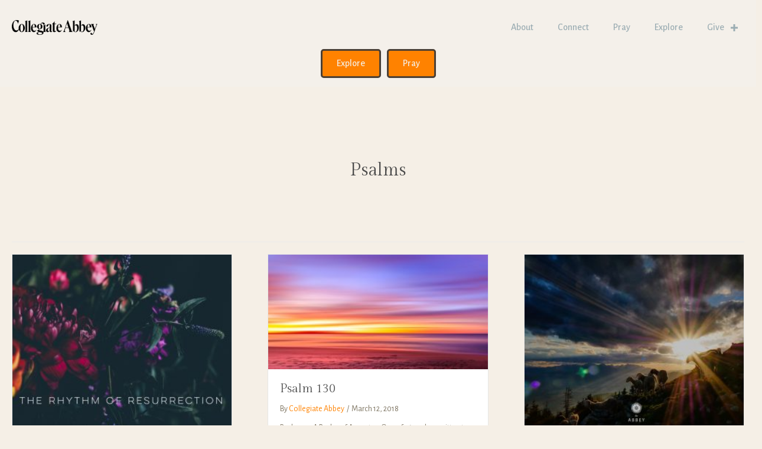

--- FILE ---
content_type: text/html; charset=UTF-8
request_url: https://collegiateabbey.com/category/psalms/
body_size: 16477
content:
<!DOCTYPE html>
<html lang="en-US">
<head>
<meta charset="UTF-8" />
<meta name='viewport' content='width=device-width, initial-scale=1.0' />
<meta http-equiv='X-UA-Compatible' content='IE=edge' />
<link rel="profile" href="https://gmpg.org/xfn/11" />
<title>Psalms &#8211; Collegiate Abbey</title>
<meta name='robots' content='max-image-preview:large' />
	<style>img:is([sizes="auto" i], [sizes^="auto," i]) { contain-intrinsic-size: 3000px 1500px }</style>
	<link rel='dns-prefetch' href='//fonts.googleapis.com' />
<link rel='dns-prefetch' href='//v0.wordpress.com' />
<link href='https://fonts.gstatic.com' crossorigin rel='preconnect' />
<link rel="alternate" type="application/rss+xml" title="Collegiate Abbey &raquo; Feed" href="https://collegiateabbey.com/feed/" />
<link rel="alternate" type="application/rss+xml" title="Collegiate Abbey &raquo; Comments Feed" href="https://collegiateabbey.com/comments/feed/" />
<link rel="alternate" type="text/calendar" title="Collegiate Abbey &raquo; iCal Feed" href="https://collegiateabbey.com/events/?ical=1" />
<link rel="alternate" type="application/rss+xml" title="Collegiate Abbey &raquo; Psalms Category Feed" href="https://collegiateabbey.com/category/psalms/feed/" />
<link rel="preload" href="https://collegiateabbey.com/wp-content/plugins/bb-plugin/fonts/fontawesome/5.15.4/webfonts/fa-solid-900.woff2" as="font" type="font/woff2" crossorigin="anonymous">
<link rel="preload" href="https://collegiateabbey.com/wp-content/plugins/bb-plugin/fonts/fontawesome/5.15.4/webfonts/fa-regular-400.woff2" as="font" type="font/woff2" crossorigin="anonymous">
<link rel="preload" href="https://collegiateabbey.com/wp-content/plugins/bb-plugin/fonts/fontawesome/5.15.4/webfonts/fa-brands-400.woff2" as="font" type="font/woff2" crossorigin="anonymous">
<script>
window._wpemojiSettings = {"baseUrl":"https:\/\/s.w.org\/images\/core\/emoji\/16.0.1\/72x72\/","ext":".png","svgUrl":"https:\/\/s.w.org\/images\/core\/emoji\/16.0.1\/svg\/","svgExt":".svg","source":{"concatemoji":"https:\/\/collegiateabbey.com\/wp-includes\/js\/wp-emoji-release.min.js?ver=6.8.3"}};
/*! This file is auto-generated */
!function(s,n){var o,i,e;function c(e){try{var t={supportTests:e,timestamp:(new Date).valueOf()};sessionStorage.setItem(o,JSON.stringify(t))}catch(e){}}function p(e,t,n){e.clearRect(0,0,e.canvas.width,e.canvas.height),e.fillText(t,0,0);var t=new Uint32Array(e.getImageData(0,0,e.canvas.width,e.canvas.height).data),a=(e.clearRect(0,0,e.canvas.width,e.canvas.height),e.fillText(n,0,0),new Uint32Array(e.getImageData(0,0,e.canvas.width,e.canvas.height).data));return t.every(function(e,t){return e===a[t]})}function u(e,t){e.clearRect(0,0,e.canvas.width,e.canvas.height),e.fillText(t,0,0);for(var n=e.getImageData(16,16,1,1),a=0;a<n.data.length;a++)if(0!==n.data[a])return!1;return!0}function f(e,t,n,a){switch(t){case"flag":return n(e,"\ud83c\udff3\ufe0f\u200d\u26a7\ufe0f","\ud83c\udff3\ufe0f\u200b\u26a7\ufe0f")?!1:!n(e,"\ud83c\udde8\ud83c\uddf6","\ud83c\udde8\u200b\ud83c\uddf6")&&!n(e,"\ud83c\udff4\udb40\udc67\udb40\udc62\udb40\udc65\udb40\udc6e\udb40\udc67\udb40\udc7f","\ud83c\udff4\u200b\udb40\udc67\u200b\udb40\udc62\u200b\udb40\udc65\u200b\udb40\udc6e\u200b\udb40\udc67\u200b\udb40\udc7f");case"emoji":return!a(e,"\ud83e\udedf")}return!1}function g(e,t,n,a){var r="undefined"!=typeof WorkerGlobalScope&&self instanceof WorkerGlobalScope?new OffscreenCanvas(300,150):s.createElement("canvas"),o=r.getContext("2d",{willReadFrequently:!0}),i=(o.textBaseline="top",o.font="600 32px Arial",{});return e.forEach(function(e){i[e]=t(o,e,n,a)}),i}function t(e){var t=s.createElement("script");t.src=e,t.defer=!0,s.head.appendChild(t)}"undefined"!=typeof Promise&&(o="wpEmojiSettingsSupports",i=["flag","emoji"],n.supports={everything:!0,everythingExceptFlag:!0},e=new Promise(function(e){s.addEventListener("DOMContentLoaded",e,{once:!0})}),new Promise(function(t){var n=function(){try{var e=JSON.parse(sessionStorage.getItem(o));if("object"==typeof e&&"number"==typeof e.timestamp&&(new Date).valueOf()<e.timestamp+604800&&"object"==typeof e.supportTests)return e.supportTests}catch(e){}return null}();if(!n){if("undefined"!=typeof Worker&&"undefined"!=typeof OffscreenCanvas&&"undefined"!=typeof URL&&URL.createObjectURL&&"undefined"!=typeof Blob)try{var e="postMessage("+g.toString()+"("+[JSON.stringify(i),f.toString(),p.toString(),u.toString()].join(",")+"));",a=new Blob([e],{type:"text/javascript"}),r=new Worker(URL.createObjectURL(a),{name:"wpTestEmojiSupports"});return void(r.onmessage=function(e){c(n=e.data),r.terminate(),t(n)})}catch(e){}c(n=g(i,f,p,u))}t(n)}).then(function(e){for(var t in e)n.supports[t]=e[t],n.supports.everything=n.supports.everything&&n.supports[t],"flag"!==t&&(n.supports.everythingExceptFlag=n.supports.everythingExceptFlag&&n.supports[t]);n.supports.everythingExceptFlag=n.supports.everythingExceptFlag&&!n.supports.flag,n.DOMReady=!1,n.readyCallback=function(){n.DOMReady=!0}}).then(function(){return e}).then(function(){var e;n.supports.everything||(n.readyCallback(),(e=n.source||{}).concatemoji?t(e.concatemoji):e.wpemoji&&e.twemoji&&(t(e.twemoji),t(e.wpemoji)))}))}((window,document),window._wpemojiSettings);
</script>
<link rel='stylesheet' id='givewp-campaign-blocks-fonts-css' href='https://fonts.googleapis.com/css2?family=Inter%3Awght%40400%3B500%3B600%3B700&#038;display=swap&#038;ver=6.8.3' media='all' />
<link rel='stylesheet' id='sbi_styles-css' href='https://collegiateabbey.com/wp-content/plugins/instagram-feed/css/sbi-styles.min.css?ver=6.9.1' media='all' />
<style id='wp-emoji-styles-inline-css'>

	img.wp-smiley, img.emoji {
		display: inline !important;
		border: none !important;
		box-shadow: none !important;
		height: 1em !important;
		width: 1em !important;
		margin: 0 0.07em !important;
		vertical-align: -0.1em !important;
		background: none !important;
		padding: 0 !important;
	}
</style>
<style id='givewp-campaign-comments-block-style-inline-css'>
.givewp-campaign-comment-block-card{display:flex;gap:var(--givewp-spacing-3);padding:var(--givewp-spacing-4) 0}.givewp-campaign-comment-block-card__avatar{align-items:center;border-radius:50%;display:flex;height:40px;justify-content:center;width:40px}.givewp-campaign-comment-block-card__avatar img{align-items:center;border-radius:50%;display:flex;height:auto;justify-content:center;min-width:40px;width:100%}.givewp-campaign-comment-block-card__donor-name{color:var(--givewp-neutral-700);font-size:1rem;font-weight:600;line-height:1.5;margin:0;text-align:left}.givewp-campaign-comment-block-card__details{align-items:center;color:var(--givewp-neutral-400);display:flex;font-size:.875rem;font-weight:500;gap:var(--givewp-spacing-2);height:auto;line-height:1.43;margin:2px 0 var(--givewp-spacing-3) 0;text-align:left}.givewp-campaign-comment-block-card__comment{color:var(--givewp-neutral-700);font-size:1rem;line-height:1.5;margin:0;text-align:left}.givewp-campaign-comment-block-card__read-more{background:none;border:none;color:var(--givewp-blue-500);cursor:pointer;font-size:.875rem;line-height:1.43;outline:none;padding:0}
.givewp-campaign-comments-block-empty-state{align-items:center;background-color:var(--givewp-shades-white);border:1px solid var(--givewp-neutral-50);border-radius:.5rem;display:flex;flex-direction:column;justify-content:center;padding:var(--givewp-spacing-6)}.givewp-campaign-comments-block-empty-state__details{align-items:center;display:flex;flex-direction:column;gap:var(--givewp-spacing-1);justify-content:center;margin:.875rem 0}.givewp-campaign-comments-block-empty-state__title{color:var(--givewp-neutral-700);font-size:1rem;font-weight:500;margin:0}.givewp-campaign-comments-block-empty-state__description{color:var(--givewp-neutral-700);font-size:.875rem;line-height:1.43;margin:0}
.givewp-campaign-comment-block{background-color:var(--givewp-shades-white);display:flex;flex-direction:column;gap:var(--givewp-spacing-2);padding:var(--givewp-spacing-6) 0}.givewp-campaign-comment-block__title{color:var(--givewp-neutral-900);font-size:18px;font-weight:600;line-height:1.56;margin:0;text-align:left}.givewp-campaign-comment-block__cta{align-items:center;background-color:var(--givewp-neutral-50);border-radius:4px;color:var(--giewp-neutral-500);display:flex;font-size:14px;font-weight:600;gap:8px;height:36px;line-height:1.43;margin:0;padding:var(--givewp-spacing-2) var(--givewp-spacing-4);text-align:left}

</style>
<style id='givewp-campaign-cover-block-style-inline-css'>
.givewp-campaign-selector{border:1px solid #e5e7eb;border-radius:5px;box-shadow:0 2px 4px 0 rgba(0,0,0,.05);display:flex;flex-direction:column;gap:20px;padding:40px 24px}.givewp-campaign-selector__label{padding-bottom:16px}.givewp-campaign-selector__select input[type=text]:focus{border-color:transparent;box-shadow:0 0 0 1px transparent;outline:2px solid transparent}.givewp-campaign-selector__logo{align-self:center}.givewp-campaign-selector__open{background:#2271b1;border:none;border-radius:5px;color:#fff;cursor:pointer;padding:.5rem 1rem}.givewp-campaign-selector__submit{background-color:#27ae60;border:0;border-radius:5px;color:#fff;font-weight:700;outline:none;padding:1rem;text-align:center;transition:.2s;width:100%}.givewp-campaign-selector__submit:disabled{background-color:#f3f4f6;color:#9ca0af}.givewp-campaign-selector__submit:hover:not(:disabled){cursor:pointer;filter:brightness(1.2)}
.givewp-campaign-cover-block__button{align-items:center;border:1px solid #2271b1;border-radius:2px;color:#2271b1;display:flex;justify-content:center;margin-bottom:.5rem;min-height:32px;width:100%}.givewp-campaign-cover-block__image{border-radius:2px;display:flex;flex-grow:1;margin-bottom:.5rem;max-height:4.44rem;-o-object-fit:cover;object-fit:cover;width:100%}.givewp-campaign-cover-block__help-text{color:#4b5563;font-size:.75rem;font-stretch:normal;font-style:normal;font-weight:400;letter-spacing:normal;line-height:1.4;text-align:left}.givewp-campaign-cover-block__edit-campaign-link{align-items:center;display:inline-flex;font-size:.75rem;font-stretch:normal;font-style:normal;font-weight:400;gap:.125rem;line-height:1.4}.givewp-campaign-cover-block__edit-campaign-link svg{fill:currentColor;height:1.25rem;width:1.25rem}.givewp-campaign-cover-block-preview__image{align-items:center;display:flex;height:100%;justify-content:center;width:100%}

</style>
<style id='givewp-campaign-donations-style-inline-css'>
.givewp-campaign-donations-block{padding:1.5rem 0}.givewp-campaign-donations-block *{font-family:Inter,sans-serif}.givewp-campaign-donations-block .givewp-campaign-donations-block__header{align-items:center;display:flex;justify-content:space-between;margin-bottom:.5rem}.givewp-campaign-donations-block .givewp-campaign-donations-block__title{color:var(--givewp-neutral-900);font-size:1.125rem;font-weight:600;line-height:1.56;margin:0}.givewp-campaign-donations-block .givewp-campaign-donations-block__donations{display:grid;gap:.5rem;margin:0;padding:0}.givewp-campaign-donations-block .givewp-campaign-donations-block__donation,.givewp-campaign-donations-block .givewp-campaign-donations-block__empty-state{background-color:var(--givewp-shades-white);border:1px solid var(--givewp-neutral-50);border-radius:.5rem;display:flex;padding:1rem}.givewp-campaign-donations-block .givewp-campaign-donations-block__donation{align-items:center;gap:.75rem}.givewp-campaign-donations-block .givewp-campaign-donations-block__donation-icon{align-items:center;display:flex}.givewp-campaign-donations-block .givewp-campaign-donations-block__donation-icon img{border-radius:100%;height:2.5rem;-o-object-fit:cover;object-fit:cover;width:2.5rem}.givewp-campaign-donations-block .givewp-campaign-donations-block__donation-info{display:flex;flex-direction:column;justify-content:center;row-gap:.25rem}.givewp-campaign-donations-block .givewp-campaign-donations-block__donation-description{color:var(--givewp-neutral-500);font-size:1rem;font-weight:500;line-height:1.5;margin:0}.givewp-campaign-donations-block .givewp-campaign-donations-block__donation-description strong{color:var(--givewp-neutral-700);font-weight:600}.givewp-campaign-donations-block .givewp-campaign-donations-block__donation-date{align-items:center;color:var(--givewp-neutral-400);display:flex;font-size:.875rem;font-weight:500;line-height:1.43}.givewp-campaign-donations-block .givewp-campaign-donations-block__donation-ribbon{align-items:center;border-radius:100%;color:#1f2937;display:flex;height:1.25rem;justify-content:center;margin-left:auto;width:1.25rem}.givewp-campaign-donations-block .givewp-campaign-donations-block__donation-ribbon[data-position="1"]{background-color:gold}.givewp-campaign-donations-block .givewp-campaign-donations-block__donation-ribbon[data-position="2"]{background-color:silver}.givewp-campaign-donations-block .givewp-campaign-donations-block__donation-ribbon[data-position="3"]{background-color:#cd7f32;color:#fffaf2}.givewp-campaign-donations-block .givewp-campaign-donations-block__donation-amount{color:var(--givewp-neutral-700);font-size:1.125rem;font-weight:600;line-height:1.56;margin-left:auto}.givewp-campaign-donations-block .givewp-campaign-donations-block__footer{display:flex;justify-content:center;margin-top:.5rem}.givewp-campaign-donations-block .givewp-campaign-donations-block__donate-button button.givewp-donation-form-modal__open,.givewp-campaign-donations-block .givewp-campaign-donations-block__empty-button button.givewp-donation-form-modal__open,.givewp-campaign-donations-block .givewp-campaign-donations-block__load-more-button{background:none!important;border:1px solid var(--givewp-primary-color);border-radius:.5rem;color:var(--givewp-primary-color)!important;font-size:.875rem;font-weight:600;line-height:1.43;padding:.25rem 1rem!important}.givewp-campaign-donations-block .givewp-campaign-donations-block__donate-button button.givewp-donation-form-modal__open:hover,.givewp-campaign-donations-block .givewp-campaign-donations-block__empty-button button.givewp-donation-form-modal__open:hover,.givewp-campaign-donations-block .givewp-campaign-donations-block__load-more-button:hover{background:var(--givewp-primary-color)!important;color:var(--givewp-shades-white)!important}.givewp-campaign-donations-block .givewp-campaign-donations-block__empty-state{align-items:center;flex-direction:column;padding:1.5rem}.givewp-campaign-donations-block .givewp-campaign-donations-block__empty-description,.givewp-campaign-donations-block .givewp-campaign-donations-block__empty-title{color:var(--givewp-neutral-700);margin:0}.givewp-campaign-donations-block .givewp-campaign-donations-block__empty-title{font-size:1rem;font-weight:500;line-height:1.5}.givewp-campaign-donations-block .givewp-campaign-donations-block__empty-description{font-size:.875rem;line-height:1.43;margin-top:.25rem}.givewp-campaign-donations-block .givewp-campaign-donations-block__empty-icon{color:var(--givewp-secondary-color);margin-bottom:.875rem;order:-1}.givewp-campaign-donations-block .givewp-campaign-donations-block__empty-button{margin-top:.875rem}.givewp-campaign-donations-block .givewp-campaign-donations-block__empty-button button.givewp-donation-form-modal__open{border-radius:.25rem;padding:.5rem 1rem!important}

</style>
<link rel='stylesheet' id='givewp-campaign-donors-style-css' href='https://collegiateabbey.com/wp-content/plugins/give/build/campaignDonorsBlockApp.css?ver=1.0.0' media='all' />
<style id='givewp-campaign-form-style-inline-css'>
.givewp-donation-form-modal{outline:none;overflow-y:scroll;padding:1rem;width:100%}.givewp-donation-form-modal[data-entering=true]{animation:modal-fade .3s,modal-zoom .6s}@keyframes modal-fade{0%{opacity:0}to{opacity:1}}@keyframes modal-zoom{0%{transform:scale(.8)}to{transform:scale(1)}}.givewp-donation-form-modal__overlay{align-items:center;background:rgba(0,0,0,.7);display:flex;flex-direction:column;height:var(--visual-viewport-height);justify-content:center;left:0;position:fixed;top:0;width:100vw;z-index:100}.givewp-donation-form-modal__overlay[data-loading=true]{display:none}.givewp-donation-form-modal__overlay[data-entering=true]{animation:modal-fade .3s}.givewp-donation-form-modal__overlay[data-exiting=true]{animation:modal-fade .15s ease-in reverse}.givewp-donation-form-modal__open__spinner{left:50%;line-height:1;position:absolute;top:50%;transform:translate(-50%,-50%);z-index:100}.givewp-donation-form-modal__open{position:relative}.givewp-donation-form-modal__close{background:#e7e8ed;border:1px solid transparent;border-radius:50%;cursor:pointer;display:flex;padding:.75rem;position:fixed;right:25px;top:25px;transition:.2s;width:-moz-fit-content;width:fit-content;z-index:999}.givewp-donation-form-modal__close svg{height:1rem;width:1rem}.givewp-donation-form-modal__close:active,.givewp-donation-form-modal__close:focus,.givewp-donation-form-modal__close:hover{background-color:#caccd7;border:1px solid #caccd7}.admin-bar .givewp-donation-form-modal{margin-top:32px}.admin-bar .givewp-donation-form-modal__close{top:57px}
.givewp-entity-selector{border:1px solid #e5e7eb;border-radius:5px;box-shadow:0 2px 4px 0 rgba(0,0,0,.05);display:flex;flex-direction:column;gap:20px;padding:40px 24px}.givewp-entity-selector__label{padding-bottom:16px}.givewp-entity-selector__select input[type=text]:focus{border-color:transparent;box-shadow:0 0 0 1px transparent;outline:2px solid transparent}.givewp-entity-selector__logo{align-self:center}.givewp-entity-selector__open{background:#2271b1;border:none;border-radius:5px;color:#fff;cursor:pointer;padding:.5rem 1rem}.givewp-entity-selector__submit{background-color:#27ae60;border:0;border-radius:5px;color:#fff;font-weight:700;outline:none;padding:1rem;text-align:center;transition:.2s;width:100%}.givewp-entity-selector__submit:disabled{background-color:#f3f4f6;color:#9ca0af}.givewp-entity-selector__submit:hover:not(:disabled){cursor:pointer;filter:brightness(1.2)}
.givewp-campaign-selector{border:1px solid #e5e7eb;border-radius:5px;box-shadow:0 2px 4px 0 rgba(0,0,0,.05);display:flex;flex-direction:column;gap:20px;padding:40px 24px}.givewp-campaign-selector__label{padding-bottom:16px}.givewp-campaign-selector__select input[type=text]:focus{border-color:transparent;box-shadow:0 0 0 1px transparent;outline:2px solid transparent}.givewp-campaign-selector__logo{align-self:center}.givewp-campaign-selector__open{background:#2271b1;border:none;border-radius:5px;color:#fff;cursor:pointer;padding:.5rem 1rem}.givewp-campaign-selector__submit{background-color:#27ae60;border:0;border-radius:5px;color:#fff;font-weight:700;outline:none;padding:1rem;text-align:center;transition:.2s;width:100%}.givewp-campaign-selector__submit:disabled{background-color:#f3f4f6;color:#9ca0af}.givewp-campaign-selector__submit:hover:not(:disabled){cursor:pointer;filter:brightness(1.2)}
.givewp-donation-form-link,.givewp-donation-form-modal__open{background:var(--givewp-primary-color,#2271b1);border:none;border-radius:5px;color:#fff;cursor:pointer;font-family:-apple-system,BlinkMacSystemFont,Segoe UI,Roboto,Oxygen-Sans,Ubuntu,Cantarell,Helvetica Neue,sans-serif;font-size:1rem;font-weight:500!important;line-height:1.5;padding:.75rem 1.25rem!important;text-decoration:none!important;transition:all .2s ease;width:100%}.givewp-donation-form-link:active,.givewp-donation-form-link:focus,.givewp-donation-form-link:focus-visible,.givewp-donation-form-link:hover,.givewp-donation-form-modal__open:active,.givewp-donation-form-modal__open:focus,.givewp-donation-form-modal__open:focus-visible,.givewp-donation-form-modal__open:hover{background-color:color-mix(in srgb,var(--givewp-primary-color,#2271b1),#000 20%)}.components-input-control__label{width:100%}.wp-block-givewp-campaign-form{position:relative}.wp-block-givewp-campaign-form form[id*=give-form] #give-gateway-radio-list>li input[type=radio]{display:inline-block}.wp-block-givewp-campaign-form iframe{pointer-events:none;width:100%!important}.give-change-donation-form-btn svg{margin-top:3px}.givewp-default-form-toggle{margin-top:var(--givewp-spacing-4)}

</style>
<style id='givewp-campaign-goal-style-inline-css'>
.givewp-campaign-goal{display:flex;flex-direction:column;gap:.5rem;padding-bottom:1rem}.givewp-campaign-goal__container{display:flex;flex-direction:row;justify-content:space-between}.givewp-campaign-goal__container-item{display:flex;flex-direction:column;gap:.2rem}.givewp-campaign-goal__container-item span{color:var(--givewp-neutral-500);font-size:12px;font-weight:600;letter-spacing:.48px;line-height:1.5;text-transform:uppercase}.givewp-campaign-goal__container-item strong{color:var(--givewp-neutral-900);font-size:20px;font-weight:600;line-height:1.6}.givewp-campaign-goal__progress-bar{display:flex}.givewp-campaign-goal__progress-bar-container{background-color:#f2f2f2;border-radius:14px;box-shadow:inset 0 1px 4px 0 rgba(0,0,0,.09);display:flex;flex-grow:1;height:8px}.givewp-campaign-goal__progress-bar-progress{background:var(--givewp-secondary-color,#2d802f);border-radius:14px;box-shadow:inset 0 1px 4px 0 rgba(0,0,0,.09);display:flex;height:8px}

</style>
<style id='givewp-campaign-stats-block-style-inline-css'>
.givewp-campaign-stats-block span{color:var(--givewp-neutral-500);display:block;font-size:12px;font-weight:600;letter-spacing:.48px;line-height:1.5;margin-bottom:2px;text-align:left;text-transform:uppercase}.givewp-campaign-stats-block strong{color:var(--givewp-neutral-900);font-size:20px;font-weight:600;letter-spacing:normal;line-height:1.6}

</style>
<style id='givewp-campaign-donate-button-style-inline-css'>
.givewp-donation-form-link,.givewp-donation-form-modal__open{background:var(--givewp-primary-color,#2271b1);border:none;border-radius:5px;color:#fff;cursor:pointer;font-family:-apple-system,BlinkMacSystemFont,Segoe UI,Roboto,Oxygen-Sans,Ubuntu,Cantarell,Helvetica Neue,sans-serif;font-size:1rem;font-weight:500!important;line-height:1.5;padding:.75rem 1.25rem!important;text-decoration:none!important;transition:all .2s ease;width:100%}.givewp-donation-form-link:active,.givewp-donation-form-link:focus,.givewp-donation-form-link:focus-visible,.givewp-donation-form-link:hover,.givewp-donation-form-modal__open:active,.givewp-donation-form-modal__open:focus,.givewp-donation-form-modal__open:focus-visible,.givewp-donation-form-modal__open:hover{background-color:color-mix(in srgb,var(--givewp-primary-color,#2271b1),#000 20%)}.give-change-donation-form-btn svg{margin-top:3px}.givewp-default-form-toggle{margin-top:var(--givewp-spacing-4)}

</style>
<link rel='stylesheet' id='mediaelement-css' href='https://collegiateabbey.com/wp-includes/js/mediaelement/mediaelementplayer-legacy.min.css?ver=4.2.17' media='all' />
<link rel='stylesheet' id='wp-mediaelement-css' href='https://collegiateabbey.com/wp-includes/js/mediaelement/wp-mediaelement.min.css?ver=6.8.3' media='all' />
<style id='jetpack-sharing-buttons-style-inline-css'>
.jetpack-sharing-buttons__services-list{display:flex;flex-direction:row;flex-wrap:wrap;gap:0;list-style-type:none;margin:5px;padding:0}.jetpack-sharing-buttons__services-list.has-small-icon-size{font-size:12px}.jetpack-sharing-buttons__services-list.has-normal-icon-size{font-size:16px}.jetpack-sharing-buttons__services-list.has-large-icon-size{font-size:24px}.jetpack-sharing-buttons__services-list.has-huge-icon-size{font-size:36px}@media print{.jetpack-sharing-buttons__services-list{display:none!important}}.editor-styles-wrapper .wp-block-jetpack-sharing-buttons{gap:0;padding-inline-start:0}ul.jetpack-sharing-buttons__services-list.has-background{padding:1.25em 2.375em}
</style>
<link rel='stylesheet' id='bbp-default-css' href='https://collegiateabbey.com/wp-content/plugins/bbpress/templates/default/css/bbpress.min.css?ver=2.6.14' media='all' />
<link rel='stylesheet' id='ctf_styles-css' href='https://collegiateabbey.com/wp-content/plugins/custom-twitter-feeds/css/ctf-styles.min.css?ver=2.3.1' media='all' />
<link rel='stylesheet' id='font-awesome-5-css' href='https://collegiateabbey.com/wp-content/plugins/bb-plugin/fonts/fontawesome/5.15.4/css/all.min.css?ver=2.9.1.1' media='all' />
<link rel='stylesheet' id='font-awesome-css' href='https://collegiateabbey.com/wp-content/plugins/bb-plugin/fonts/fontawesome/5.15.4/css/v4-shims.min.css?ver=2.9.1.1' media='all' />
<link rel='stylesheet' id='rescue_shortcode_styles-css' href='https://collegiateabbey.com/wp-content/plugins/rescue-shortcodes/includes/css/rescue_shortcodes_styles.css?ver=6.8.3' media='all' />
<link rel='stylesheet' id='give-styles-css' href='https://collegiateabbey.com/wp-content/plugins/give/build/assets/dist/css/give.css?ver=4.10.1' media='all' />
<link rel='stylesheet' id='give-donation-summary-style-frontend-css' href='https://collegiateabbey.com/wp-content/plugins/give/build/assets/dist/css/give-donation-summary.css?ver=4.10.1' media='all' />
<link rel='stylesheet' id='givewp-design-system-foundation-css' href='https://collegiateabbey.com/wp-content/plugins/give/build/assets/dist/css/design-system/foundation.css?ver=1.2.0' media='all' />
<link rel='stylesheet' id='give-authorize-css-css' href='https://collegiateabbey.com/wp-content/plugins/give-authorize-net/assets/css/give-authorize.css?ver=3.0.2' media='all' />
<link rel='stylesheet' id='give-fee-recovery-css' href='https://collegiateabbey.com/wp-content/plugins/give-fee-recovery/assets/css/give-fee-recovery-frontend.min.css?ver=2.3.6' media='all' />
<link rel='stylesheet' id='jquery-magnificpopup-css' href='https://collegiateabbey.com/wp-content/plugins/bb-plugin/css/jquery.magnificpopup.css?ver=2.9.1.1' media='all' />
<link rel='stylesheet' id='fl-builder-layout-bundle-a2c1cefbbdfd0d6352f65e014eea2b8f-css' href='https://collegiateabbey.com/wp-content/uploads/bb-plugin/cache/a2c1cefbbdfd0d6352f65e014eea2b8f-layout-bundle.css?ver=2.9.1.1-1.3.3.1' media='all' />
<link rel='stylesheet' id='give_recurring_css-css' href='https://collegiateabbey.com/wp-content/plugins/give-recurring/assets/css/give-recurring.min.css?ver=2.16.0' media='all' />
<link rel='stylesheet' id='simple-social-icons-font-css' href='https://collegiateabbey.com/wp-content/plugins/simple-social-icons/css/style.css?ver=3.0.2' media='all' />
<style id='jetpack_facebook_likebox-inline-css'>
.widget_facebook_likebox {
	overflow: hidden;
}

</style>
<link rel='stylesheet' id='genericond-css' href='https://collegiateabbey.com/wp-content/plugins/genericond/css/genericond.css?ver=6.8.3' media='all' />
<link rel='stylesheet' id='social-logos-css' href='https://collegiateabbey.com/wp-content/plugins/jetpack/_inc/social-logos/social-logos.min.css?ver=15.0.2' media='all' />
<link rel='stylesheet' id='bootstrap-4-css' href='https://collegiateabbey.com/wp-content/themes/bb-theme/css/bootstrap-4.min.css?ver=1.7.18.1' media='all' />
<link rel='stylesheet' id='fl-automator-skin-css' href='https://collegiateabbey.com/wp-content/uploads/bb-theme/skin-68667dfee4dcb.css?ver=1.7.18.1' media='all' />
<link rel='stylesheet' id='fl-child-theme-css' href='https://collegiateabbey.com/wp-content/themes/bb-theme-child/style.css?ver=6.8.3' media='all' />
<link rel='stylesheet' id='fl-builder-google-fonts-f962e8e86ae8aa6b16ac6e5eb8681de9-css' href='//fonts.googleapis.com/css?family=Alegreya+Sans%3A500%2C300%2C400%2C700%7CGilda+Display%3A400%7CRaleway%3A400%2C700&#038;ver=6.8.3' media='all' />
<link rel='stylesheet' id='sharedaddy-css' href='https://collegiateabbey.com/wp-content/plugins/jetpack/modules/sharedaddy/sharing.css?ver=15.0.2' media='all' />
<script src="https://collegiateabbey.com/wp-includes/js/dist/hooks.min.js?ver=4d63a3d491d11ffd8ac6" id="wp-hooks-js"></script>
<script src="https://collegiateabbey.com/wp-includes/js/dist/i18n.min.js?ver=5e580eb46a90c2b997e6" id="wp-i18n-js"></script>
<script id="wp-i18n-js-after">
wp.i18n.setLocaleData( { 'text direction\u0004ltr': [ 'ltr' ] } );
</script>
<script src="https://collegiateabbey.com/wp-includes/js/jquery/jquery.min.js?ver=3.7.1" id="jquery-core-js"></script>
<script src="https://collegiateabbey.com/wp-includes/js/jquery/jquery-migrate.min.js?ver=3.4.1" id="jquery-migrate-js"></script>
<script id="give-js-extra">
var give_global_vars = {"ajaxurl":"https:\/\/collegiateabbey.com\/wp-admin\/admin-ajax.php","checkout_nonce":"023c253dcc","currency":"USD","currency_sign":"$","currency_pos":"before","thousands_separator":",","decimal_separator":".","no_gateway":"Please select a payment method.","bad_minimum":"The minimum custom donation amount for this form is","bad_maximum":"The maximum custom donation amount for this form is","general_loading":"Loading...","purchase_loading":"Please Wait...","textForOverlayScreen":"<h3>Processing...<\/h3><p>This will only take a second!<\/p>","number_decimals":"0","is_test_mode":"","give_version":"4.10.1","magnific_options":{"main_class":"give-modal","close_on_bg_click":false},"form_translation":{"payment-mode":"Please select payment mode.","give_first":"Please enter your first name.","give_last":"Please enter your last name.","give_email":"Please enter a valid email address.","give_user_login":"Invalid email address or username.","give_user_pass":"Enter a password.","give_user_pass_confirm":"Enter the password confirmation.","give_agree_to_terms":"You must agree to the terms and conditions."},"confirm_email_sent_message":"Please check your email and click on the link to access your complete donation history.","ajax_vars":{"ajaxurl":"https:\/\/collegiateabbey.com\/wp-admin\/admin-ajax.php","ajaxNonce":"c754932670","loading":"Loading","select_option":"Please select an option","default_gateway":"authorize","permalinks":"1","number_decimals":0},"cookie_hash":"3dd8f782823adf1964fb784afe6987f9","session_nonce_cookie_name":"wp-give_session_reset_nonce_3dd8f782823adf1964fb784afe6987f9","session_cookie_name":"wp-give_session_3dd8f782823adf1964fb784afe6987f9","delete_session_nonce_cookie":"0"};
var giveApiSettings = {"root":"https:\/\/collegiateabbey.com\/wp-json\/give-api\/v2\/","rest_base":"give-api\/v2"};
</script>
<script src="https://collegiateabbey.com/wp-content/plugins/give/build/assets/dist/js/give.js?ver=8540f4f50a2032d9c5b5" id="give-js"></script>
<script id="give-fee-recovery-js-extra">
var give_fee_recovery_object = {"give_fee_zero_based_currency":"[\"JPY\",\"KRW\",\"CLP\",\"ISK\",\"BIF\",\"DJF\",\"GNF\",\"KHR\",\"KPW\",\"LAK\",\"LKR\",\"MGA\",\"MZN\",\"VUV\"]"};
</script>
<script src="https://collegiateabbey.com/wp-content/plugins/give-fee-recovery/assets/js/give-fee-recovery-public.min.js?ver=2.3.6" id="give-fee-recovery-js"></script>
<script id="give_recurring_script-js-extra">
var Give_Recurring_Vars = {"email_access":"","pretty_intervals":{"1":"Every","2":"Every two","3":"Every three","4":"Every four","5":"Every five","6":"Every six"},"pretty_periods":{"day":"Daily","week":"Weekly","month":"Monthly","quarter":"Quarterly","half-year":"Semi-Annually","year":"Yearly"},"messages":{"daily_forbidden":"The selected payment method does not support daily recurring giving. Please select another payment method or supported giving frequency.","confirm_cancel":"Are you sure you want to cancel this subscription?"},"multi_level_message_pre_text":"You have chosen to donate"};
</script>
<script src="https://collegiateabbey.com/wp-content/plugins/give-recurring/assets/js/give-recurring.min.js?ver=2.16.0" id="give_recurring_script-js"></script>
<link rel="https://api.w.org/" href="https://collegiateabbey.com/wp-json/" /><link rel="alternate" title="JSON" type="application/json" href="https://collegiateabbey.com/wp-json/wp/v2/categories/23" /><link rel="EditURI" type="application/rsd+xml" title="RSD" href="https://collegiateabbey.com/xmlrpc.php?rsd" />
<meta name="generator" content="WordPress 6.8.3" />
<link type="text/css" rel="stylesheet" href="https://collegiateabbey.com/wp-content/plugins/category-specific-rss-feed-menu/wp_cat_rss_style.css" />
<meta name="tec-api-version" content="v1"><meta name="tec-api-origin" content="https://collegiateabbey.com"><link rel="alternate" href="https://collegiateabbey.com/wp-json/tribe/events/v1/" /><meta name="generator" content="Give v4.10.1" />
<style type="text/css">
.upcoming-events li {
	margin-bottom: 10px;
}
.upcoming-events li span {
	display: block;
}
</style>
		      <meta name="onesignal" content="wordpress-plugin"/>
            <script>

      window.OneSignalDeferred = window.OneSignalDeferred || [];

      OneSignalDeferred.push(function(OneSignal) {
        var oneSignal_options = {};
        window._oneSignalInitOptions = oneSignal_options;

        oneSignal_options['serviceWorkerParam'] = { scope: '/wp-content/plugins/onesignal-free-web-push-notifications/sdk_files/push/onesignal/' };
oneSignal_options['serviceWorkerPath'] = 'OneSignalSDKWorker.js';

        OneSignal.Notifications.setDefaultUrl("https://collegiateabbey.com");

        oneSignal_options['wordpress'] = true;
oneSignal_options['appId'] = '25410f91-9b60-458d-afbb-418f05bd4c50';
oneSignal_options['allowLocalhostAsSecureOrigin'] = true;
oneSignal_options['welcomeNotification'] = { };
oneSignal_options['welcomeNotification']['title'] = "";
oneSignal_options['welcomeNotification']['message'] = "";
oneSignal_options['path'] = "https://collegiateabbey.com/wp-content/plugins/onesignal-free-web-push-notifications/sdk_files/";
oneSignal_options['safari_web_id'] = "web.onesignal.auto.37a647a2-1bdc-46a8-a505-4f4cc6400a46";
oneSignal_options['promptOptions'] = { };
oneSignal_options['notifyButton'] = { };
oneSignal_options['notifyButton']['enable'] = true;
oneSignal_options['notifyButton']['position'] = 'bottom-right';
oneSignal_options['notifyButton']['theme'] = 'default';
oneSignal_options['notifyButton']['size'] = 'medium';
oneSignal_options['notifyButton']['showCredit'] = true;
oneSignal_options['notifyButton']['text'] = {};
              OneSignal.init(window._oneSignalInitOptions);
                    });

      function documentInitOneSignal() {
        var oneSignal_elements = document.getElementsByClassName("OneSignal-prompt");

        var oneSignalLinkClickHandler = function(event) { OneSignal.Notifications.requestPermission(); event.preventDefault(); };        for(var i = 0; i < oneSignal_elements.length; i++)
          oneSignal_elements[i].addEventListener('click', oneSignalLinkClickHandler, false);
      }

      if (document.readyState === 'complete') {
           documentInitOneSignal();
      }
      else {
           window.addEventListener("load", function(event){
               documentInitOneSignal();
          });
      }
    </script>

<!-- Jetpack Open Graph Tags -->
<meta property="og:type" content="website" />
<meta property="og:title" content="Psalms &#8211; Collegiate Abbey" />
<meta property="og:url" content="https://collegiateabbey.com/category/psalms/" />
<meta property="og:site_name" content="Collegiate Abbey" />
<meta property="og:image" content="https://collegiateabbey.com/wp-content/uploads/2024/06/cropped-AmCalightbluedarkblue.png" />
<meta property="og:image:width" content="512" />
<meta property="og:image:height" content="512" />
<meta property="og:image:alt" content="" />
<meta property="og:locale" content="en_US" />
<meta name="twitter:site" content="@collegiateabbey" />

<!-- End Jetpack Open Graph Tags -->
<link rel="icon" href="https://collegiateabbey.com/wp-content/uploads/2024/06/cropped-AmCalightbluedarkblue-32x32.png" sizes="32x32" />
<link rel="icon" href="https://collegiateabbey.com/wp-content/uploads/2024/06/cropped-AmCalightbluedarkblue-192x192.png" sizes="192x192" />
<link rel="apple-touch-icon" href="https://collegiateabbey.com/wp-content/uploads/2024/06/cropped-AmCalightbluedarkblue-180x180.png" />
<meta name="msapplication-TileImage" content="https://collegiateabbey.com/wp-content/uploads/2024/06/cropped-AmCalightbluedarkblue-270x270.png" />
		<style id="wp-custom-css">
			.page-id-148 span.fl-post-info-date, .page-id-148 .fl-module-fl-author-bio, .page-id-426 span.fl-post-info-date, .page-id-426 .fl-module-fl-author-bio {
    display:none;
}

.volunteer-donation-button button {background-color: orange;}		</style>
		</head>
<body class="archive category category-psalms category-23 wp-theme-bb-theme wp-child-theme-bb-theme-child fl-builder-2-9-1-1 fl-themer-1-3-3-1 fl-theme-1-7-18-1 fl-no-js give-recurring tribe-no-js fl-theme-builder-header fl-theme-builder-footer fl-theme-builder-archive fl-framework-bootstrap-4 fl-preset-default fl-full-width fl-scroll-to-top fl-search-active" itemscope="itemscope" itemtype="https://schema.org/WebPage">

<script type="text/javascript" id="bbp-swap-no-js-body-class">
	document.body.className = document.body.className.replace( 'bbp-no-js', 'bbp-js' );
</script>

<a aria-label="Skip to content" class="fl-screen-reader-text" href="#fl-main-content">Skip to content</a><div class="fl-page">
	<header class="fl-builder-content fl-builder-content-4794 fl-builder-global-templates-locked" data-post-id="4794" data-type="header" data-sticky="1" data-sticky-breakpoint="medium" data-shrink="1" data-overlay="0" data-overlay-bg="transparent" data-shrink-image-height="50px" itemscope="itemscope" itemtype="http://schema.org/WPHeader"><div class="fl-row fl-row-full-width fl-row-bg-color fl-node-5ee14aa689e3e fl-row-default-height fl-row-align-center" data-node="5ee14aa689e3e">
	<div class="fl-row-content-wrap">
						<div class="fl-row-content fl-row-fixed-width fl-node-content">
		
<div class="fl-col-group fl-node-5ee14aa689e80 fl-col-group-equal-height fl-col-group-align-center fl-col-group-custom-width" data-node="5ee14aa689e80">
			<div class="fl-col fl-node-5ee14aa689ebd fl-col-bg-color fl-col-small fl-col-small-custom-width" data-node="5ee14aa689ebd">
	<div class="fl-col-content fl-node-content"><div class="fl-module fl-module-photo fl-node-5ee14b5c70ce7" data-node="5ee14b5c70ce7">
	<div class="fl-module-content fl-node-content">
		<div class="fl-photo fl-photo-align-center" itemscope itemtype="https://schema.org/ImageObject">
	<div class="fl-photo-content fl-photo-img-png">
				<a href="https://collegiateabbey.com/" target="_self" itemprop="url">
				<img loading="lazy" decoding="async" class="fl-photo-img wp-image-7812 size-full" src="https://collegiateabbey.com/wp-content/uploads/2020/06/CA_WordMark_Black.png" alt="CA_WordMark_Black" itemprop="image" height="960" width="5455" title="CA_WordMark_Black"  data-no-lazy="1" srcset="https://collegiateabbey.com/wp-content/uploads/2020/06/CA_WordMark_Black.png 5455w, https://collegiateabbey.com/wp-content/uploads/2020/06/CA_WordMark_Black-300x53.png 300w, https://collegiateabbey.com/wp-content/uploads/2020/06/CA_WordMark_Black-1024x180.png 1024w, https://collegiateabbey.com/wp-content/uploads/2020/06/CA_WordMark_Black-768x135.png 768w, https://collegiateabbey.com/wp-content/uploads/2020/06/CA_WordMark_Black-1536x270.png 1536w, https://collegiateabbey.com/wp-content/uploads/2020/06/CA_WordMark_Black-2048x360.png 2048w" sizes="auto, (max-width: 5455px) 100vw, 5455px" />
				</a>
					</div>
	</div>
	</div>
</div>
</div>
</div>
			<div class="fl-col fl-node-5ee14aa689ef8 fl-col-bg-color fl-col-small-custom-width" data-node="5ee14aa689ef8">
	<div class="fl-col-content fl-node-content"><div class="fl-module fl-module-menu fl-node-5ee14aa689f6e" data-node="5ee14aa689f6e">
	<div class="fl-module-content fl-node-content">
		<div class="fl-menu fl-menu-responsive-toggle-medium-mobile">
	<button class="fl-menu-mobile-toggle hamburger" aria-label="Menu"><span class="fl-menu-icon svg-container"><svg version="1.1" class="hamburger-menu" xmlns="http://www.w3.org/2000/svg" xmlns:xlink="http://www.w3.org/1999/xlink" viewBox="0 0 512 512">
<rect class="fl-hamburger-menu-top" width="512" height="102"/>
<rect class="fl-hamburger-menu-middle" y="205" width="512" height="102"/>
<rect class="fl-hamburger-menu-bottom" y="410" width="512" height="102"/>
</svg>
</span></button>	<div class="fl-clear"></div>
	<nav aria-label="Menu" itemscope="itemscope" itemtype="https://schema.org/SiteNavigationElement"><ul id="menu-main-menu" class="menu fl-menu-horizontal fl-toggle-plus"><li id="menu-item-4942" class="menu-item menu-item-type-custom menu-item-object-custom"><a href="https://collegiateabbey.com/about/">About</a></li><li id="menu-item-7938" class="menu-item menu-item-type-post_type menu-item-object-page"><a href="https://collegiateabbey.com/connect-2/">Connect</a></li><li id="menu-item-7939" class="menu-item menu-item-type-post_type menu-item-object-page"><a href="https://collegiateabbey.com/pray/">Pray</a></li><li id="menu-item-7940" class="menu-item menu-item-type-post_type menu-item-object-page"><a href="https://collegiateabbey.com/resources/">Explore</a></li><li id="menu-item-4946" class="menu-item menu-item-type-custom menu-item-object-custom menu-item-has-children fl-has-submenu"><div class="fl-has-submenu-container"><a href="https://give.collegiateabbey.com">Give</a><span class="fl-menu-toggle"></span></div><ul class="sub-menu">	<li id="menu-item-8865" class="menu-item menu-item-type-custom menu-item-object-custom"><a href="https://give.collegiateabbey.com">Donate now</a></li>	<li id="menu-item-6342" class="menu-item menu-item-type-post_type menu-item-object-page"><a href="https://collegiateabbey.com/donation-receipts/">Donation Receipts</a></li></ul></li></ul></nav></div>
	</div>
</div>
</div>
</div>
	</div>

<div class="fl-col-group fl-node-wfpkl2crgta5" data-node="wfpkl2crgta5">
			<div class="fl-col fl-node-7xza5mu94dt2 fl-col-bg-color" data-node="7xza5mu94dt2">
	<div class="fl-col-content fl-node-content"><div class="fl-module fl-module-button-group fl-node-5et1hi7rglpa" data-node="5et1hi7rglpa">
	<div class="fl-module-content fl-node-content">
		<div class="fl-button-group fl-button-group-layout-horizontal fl-button-group-width-">
	<div class="fl-button-group-buttons" role="group" aria-label="menu buttons">
		<div id="fl-button-group-button-5et1hi7rglpa-0" class="fl-button-group-button fl-button-group-button-5et1hi7rglpa-0"><div  class="fl-button-wrap fl-button-width-full fl-button-center" id="fl-node-5et1hi7rglpa-0">
			<a href="https://collegiateabbey.com/resources/" target="_self" class="fl-button">
							<span class="fl-button-text">Explore</span>
					</a>
	</div>
</div><div id="fl-button-group-button-5et1hi7rglpa-1" class="fl-button-group-button fl-button-group-button-5et1hi7rglpa-1"><div  class="fl-button-wrap fl-button-width-full fl-button-center" id="fl-node-5et1hi7rglpa-1">
			<a href="https://collegiateabbey.com/pray/" target="_self" class="fl-button">
							<span class="fl-button-text">Pray</span>
					</a>
	</div>
</div>	</div>
</div>
	</div>
</div>
</div>
</div>
	</div>
		</div>
	</div>
</div>
</header>	<div id="fl-main-content" class="fl-page-content" itemprop="mainContentOfPage" role="main">

		<div class="fl-builder-content fl-builder-content-5080 fl-builder-global-templates-locked" data-post-id="5080"><div class="fl-row fl-row-fixed-width fl-row-bg-none fl-node-5f08e13d9ceb2 fl-row-default-height fl-row-align-center" data-node="5f08e13d9ceb2">
	<div class="fl-row-content-wrap">
						<div class="fl-row-content fl-row-fixed-width fl-node-content">
		
<div class="fl-col-group fl-node-5f08e13d9cef0" data-node="5f08e13d9cef0">
			<div class="fl-col fl-node-5f08e13d9cf2e fl-col-bg-color" data-node="5f08e13d9cf2e">
	<div class="fl-col-content fl-node-content"><div class="fl-module fl-module-heading fl-node-5f08e13d9ce74" data-node="5f08e13d9ce74">
	<div class="fl-module-content fl-node-content">
		<h1 class="fl-heading">
		<span class="fl-heading-text">Psalms</span>
	</h1>
	</div>
</div>
<div class="fl-module fl-module-separator fl-node-5f08e13d9cf6c" data-node="5f08e13d9cf6c">
	<div class="fl-module-content fl-node-content">
		<div class="fl-separator"></div>
	</div>
</div>
</div>
</div>
	</div>
		</div>
	</div>
</div>
<div class="fl-row fl-row-fixed-width fl-row-bg-none fl-node-5f08e13d9cd6d fl-row-default-height fl-row-align-center" data-node="5f08e13d9cd6d">
	<div class="fl-row-content-wrap">
						<div class="fl-row-content fl-row-fixed-width fl-node-content">
		
<div class="fl-col-group fl-node-5f08e13d9cdae" data-node="5f08e13d9cdae">
			<div class="fl-col fl-node-5f08e13d9cdec fl-col-bg-color" data-node="5f08e13d9cdec">
	<div class="fl-col-content fl-node-content"><div class="fl-module fl-module-post-grid fl-node-5f08e13d9ce35" data-node="5f08e13d9ce35">
	<div class="fl-module-content fl-node-content">
			<div class="fl-post-grid" itemscope="itemscope" itemtype="https://schema.org/Collection">
	<div class="fl-post-column">
<div class="fl-post-grid-post fl-post-grid-image-above-title fl-post-columns-post fl-post-align-left post-2191 post type-post status-publish format-standard has-post-thumbnail hentry category-abbeyarchive category-meditation category-psalms" itemscope itemtype="https://schema.org/BlogPosting">

	<meta itemscope itemprop="mainEntityOfPage" itemtype="https://schema.org/WebPage" itemid="https://collegiateabbey.com/meditation/the-rhythm-of-resurrection/" content="The Rhythm of Resurrection" /><meta itemprop="datePublished" content="2018-04-06" /><meta itemprop="dateModified" content="2021-03-03" /><div itemprop="publisher" itemscope itemtype="https://schema.org/Organization"><meta itemprop="name" content="Collegiate Abbey"><div itemprop="logo" itemscope itemtype="https://schema.org/ImageObject"><meta itemprop="url" content="https://collegiateabbey.com/wp-content/uploads/2024/06/CA_WordMark_Black.png"></div></div><div itemscope itemprop="author" itemtype="https://schema.org/Person"><meta itemprop="url" content="https://collegiateabbey.com/author/collegiate-abbey-staff/" /><meta itemprop="name" content="Collegiate Abbey" /></div><div itemscope itemprop="image" itemtype="https://schema.org/ImageObject"><meta itemprop="url" content="https://collegiateabbey.com/wp-content/uploads/2018/04/IMG_0665-e1522679765440.jpg" /><meta itemprop="width" content="600" /><meta itemprop="height" content="600" /></div><div itemprop="interactionStatistic" itemscope itemtype="https://schema.org/InteractionCounter"><meta itemprop="interactionType" content="https://schema.org/CommentAction" /><meta itemprop="userInteractionCount" content="0" /></div>	<div class="fl-post-grid-image">

	
	<a href="https://collegiateabbey.com/meditation/the-rhythm-of-resurrection/" rel="bookmark" title="The Rhythm of Resurrection">
		<img width="300" height="300" src="https://collegiateabbey.com/wp-content/uploads/2018/04/IMG_0665-300x300.jpg" class="attachment-medium size-medium wp-post-image" alt="" decoding="async" loading="lazy" srcset="https://collegiateabbey.com/wp-content/uploads/2018/04/IMG_0665-300x300.jpg 300w, https://collegiateabbey.com/wp-content/uploads/2018/04/IMG_0665-150x150.jpg 150w, https://collegiateabbey.com/wp-content/uploads/2018/04/IMG_0665-768x768.jpg 768w, https://collegiateabbey.com/wp-content/uploads/2018/04/IMG_0665-1024x1024.jpg 1024w, https://collegiateabbey.com/wp-content/uploads/2018/04/IMG_0665-100x100.jpg 100w, https://collegiateabbey.com/wp-content/uploads/2018/04/IMG_0665-e1522679765440.jpg 600w" sizes="auto, (max-width: 300px) 100vw, 300px" />	</a>

	
</div>

	<div class="fl-post-grid-text">

		<h2 class="fl-post-grid-title" itemprop="headline">
			<a href="https://collegiateabbey.com/meditation/the-rhythm-of-resurrection/" title="The Rhythm of Resurrection">The Rhythm of Resurrection</a>
		</h2>

		
				<div class="fl-post-grid-meta">
							<span class="fl-post-grid-author">
				By <a href="https://collegiateabbey.com/author/collegiate-abbey-staff/"><span>Collegiate Abbey</span></a>				</span>
															<span class="fl-sep">/</span>
								<span class="fl-post-grid-date">
					April 6, 2018				</span>
								</div>
		
		
		
	
	
	
		
				<div class="fl-post-grid-content">
							<p>It is early spring and nature is reflecting the super-natural. As I write, tomorrow is Good Friday, Easter is three days away and the signs are all around – bright&hellip;</p>
									<a class="fl-post-grid-more" href="https://collegiateabbey.com/meditation/the-rhythm-of-resurrection/" title="The Rhythm of Resurrection">Read More</a>
					</div>
		
		
	</div>
</div>

</div>
<div class="fl-post-column">
<div class="fl-post-grid-post fl-post-grid-image-above-title fl-post-columns-post fl-post-align-left post-2142 post type-post status-publish format-standard has-post-thumbnail hentry category-abbeyarchive category-meditation category-psalms" itemscope itemtype="https://schema.org/BlogPosting">

	<meta itemscope itemprop="mainEntityOfPage" itemtype="https://schema.org/WebPage" itemid="https://collegiateabbey.com/meditation/psalm-130/" content="Psalm 130" /><meta itemprop="datePublished" content="2018-03-12" /><meta itemprop="dateModified" content="2021-03-03" /><div itemprop="publisher" itemscope itemtype="https://schema.org/Organization"><meta itemprop="name" content="Collegiate Abbey"><div itemprop="logo" itemscope itemtype="https://schema.org/ImageObject"><meta itemprop="url" content="https://collegiateabbey.com/wp-content/uploads/2024/06/CA_WordMark_Black.png"></div></div><div itemscope itemprop="author" itemtype="https://schema.org/Person"><meta itemprop="url" content="https://collegiateabbey.com/author/collegiate-abbey-staff/" /><meta itemprop="name" content="Collegiate Abbey" /></div><div itemscope itemprop="image" itemtype="https://schema.org/ImageObject"><meta itemprop="url" content="https://collegiateabbey.com/wp-content/uploads/2018/03/fullsizeoutput_86a.jpeg" /><meta itemprop="width" content="1080" /><meta itemprop="height" content="566" /></div><div itemprop="interactionStatistic" itemscope itemtype="https://schema.org/InteractionCounter"><meta itemprop="interactionType" content="https://schema.org/CommentAction" /><meta itemprop="userInteractionCount" content="0" /></div>	<div class="fl-post-grid-image">

	
	<a href="https://collegiateabbey.com/meditation/psalm-130/" rel="bookmark" title="Psalm 130">
		<img width="300" height="157" src="https://collegiateabbey.com/wp-content/uploads/2018/03/fullsizeoutput_86a-300x157.jpeg" class="attachment-medium size-medium wp-post-image" alt="" decoding="async" loading="lazy" srcset="https://collegiateabbey.com/wp-content/uploads/2018/03/fullsizeoutput_86a-300x157.jpeg 300w, https://collegiateabbey.com/wp-content/uploads/2018/03/fullsizeoutput_86a-768x402.jpeg 768w, https://collegiateabbey.com/wp-content/uploads/2018/03/fullsizeoutput_86a-1024x537.jpeg 1024w, https://collegiateabbey.com/wp-content/uploads/2018/03/fullsizeoutput_86a.jpeg 1080w" sizes="auto, (max-width: 300px) 100vw, 300px" />	</a>

	
</div>

	<div class="fl-post-grid-text">

		<h2 class="fl-post-grid-title" itemprop="headline">
			<a href="https://collegiateabbey.com/meditation/psalm-130/" title="Psalm 130">Psalm 130</a>
		</h2>

		
				<div class="fl-post-grid-meta">
							<span class="fl-post-grid-author">
				By <a href="https://collegiateabbey.com/author/collegiate-abbey-staff/"><span>Collegiate Abbey</span></a>				</span>
															<span class="fl-sep">/</span>
								<span class="fl-post-grid-date">
					March 12, 2018				</span>
								</div>
		
		
		
	
	
	
		
				<div class="fl-post-grid-content">
							<p>Psalm 130 A Psalm of Ascents &#8211; One of 16 psalms written to be sung as the people of God made their trek to Jerusalem and the Temple My Soul&hellip;</p>
									<a class="fl-post-grid-more" href="https://collegiateabbey.com/meditation/psalm-130/" title="Psalm 130">Read More</a>
					</div>
		
		
	</div>
</div>

</div>
<div class="fl-post-column">
<div class="fl-post-grid-post fl-post-grid-image-above-title fl-post-columns-post fl-post-align-left post-2099 post type-post status-publish format-standard has-post-thumbnail hentry category-abbeyarchive category-meditation category-psalms" itemscope itemtype="https://schema.org/BlogPosting">

	<meta itemscope itemprop="mainEntityOfPage" itemtype="https://schema.org/WebPage" itemid="https://collegiateabbey.com/meditation/psalm-23/" content="Psalm 23" /><meta itemprop="datePublished" content="2018-02-13" /><meta itemprop="dateModified" content="2021-03-03" /><div itemprop="publisher" itemscope itemtype="https://schema.org/Organization"><meta itemprop="name" content="Collegiate Abbey"><div itemprop="logo" itemscope itemtype="https://schema.org/ImageObject"><meta itemprop="url" content="https://collegiateabbey.com/wp-content/uploads/2024/06/CA_WordMark_Black.png"></div></div><div itemscope itemprop="author" itemtype="https://schema.org/Person"><meta itemprop="url" content="https://collegiateabbey.com/author/collegiate-abbey-staff/" /><meta itemprop="name" content="Collegiate Abbey" /></div><div itemscope itemprop="image" itemtype="https://schema.org/ImageObject"><meta itemprop="url" content="https://collegiateabbey.com/wp-content/uploads/2018/02/fullsizeoutput_845.jpeg" /><meta itemprop="width" content="2048" /><meta itemprop="height" content="2048" /></div><div itemprop="interactionStatistic" itemscope itemtype="https://schema.org/InteractionCounter"><meta itemprop="interactionType" content="https://schema.org/CommentAction" /><meta itemprop="userInteractionCount" content="0" /></div>	<div class="fl-post-grid-image">

	
	<a href="https://collegiateabbey.com/meditation/psalm-23/" rel="bookmark" title="Psalm 23">
		<img width="300" height="300" src="https://collegiateabbey.com/wp-content/uploads/2018/02/fullsizeoutput_845-300x300.jpeg" class="attachment-medium size-medium wp-post-image" alt="" decoding="async" loading="lazy" srcset="https://collegiateabbey.com/wp-content/uploads/2018/02/fullsizeoutput_845-300x300.jpeg 300w, https://collegiateabbey.com/wp-content/uploads/2018/02/fullsizeoutput_845-150x150.jpeg 150w, https://collegiateabbey.com/wp-content/uploads/2018/02/fullsizeoutput_845-768x768.jpeg 768w, https://collegiateabbey.com/wp-content/uploads/2018/02/fullsizeoutput_845-1024x1024.jpeg 1024w, https://collegiateabbey.com/wp-content/uploads/2018/02/fullsizeoutput_845-100x100.jpeg 100w, https://collegiateabbey.com/wp-content/uploads/2018/02/fullsizeoutput_845.jpeg 2048w" sizes="auto, (max-width: 300px) 100vw, 300px" />	</a>

	
</div>

	<div class="fl-post-grid-text">

		<h2 class="fl-post-grid-title" itemprop="headline">
			<a href="https://collegiateabbey.com/meditation/psalm-23/" title="Psalm 23">Psalm 23</a>
		</h2>

		
				<div class="fl-post-grid-meta">
							<span class="fl-post-grid-author">
				By <a href="https://collegiateabbey.com/author/collegiate-abbey-staff/"><span>Collegiate Abbey</span></a>				</span>
															<span class="fl-sep">/</span>
								<span class="fl-post-grid-date">
					February 13, 2018				</span>
								</div>
		
		
		
	
	
	
		
				<div class="fl-post-grid-content">
							<p>&#8220;The Lord is my shepherd ; I shall not want. He makes me lie down in green pastures. He leads me beside still waters.&#8221; -Psalm 23: 1-2 Digging Deeper: When&hellip;</p>
									<a class="fl-post-grid-more" href="https://collegiateabbey.com/meditation/psalm-23/" title="Psalm 23">Read More</a>
					</div>
		
		
	</div>
</div>

</div>
	</div>
<div class="fl-clear"></div>
	</div>
</div>
</div>
</div>
	</div>
		</div>
	</div>
</div>
</div>
	</div><!-- .fl-page-content -->
	<footer class="fl-builder-content fl-builder-content-4798 fl-builder-global-templates-locked" data-post-id="4798" data-type="footer" itemscope="itemscope" itemtype="http://schema.org/WPFooter"><div class="fl-row fl-row-full-width fl-row-bg-color fl-node-5ee14de1db532 fl-row-default-height fl-row-align-center" data-node="5ee14de1db532">
	<div class="fl-row-content-wrap">
						<div class="fl-row-content fl-row-fixed-width fl-node-content">
		
<div class="fl-col-group fl-node-5ee14de1db570" data-node="5ee14de1db570">
			<div class="fl-col fl-node-5ee14de1db624 fl-col-bg-color fl-col-small" data-node="5ee14de1db624">
	<div class="fl-col-content fl-node-content"><div class="fl-module fl-module-photo fl-node-5ee14e6987a53" data-node="5ee14e6987a53">
	<div class="fl-module-content fl-node-content">
		<div class="fl-photo fl-photo-align-center" itemscope itemtype="https://schema.org/ImageObject">
	<div class="fl-photo-content fl-photo-img-png">
				<img loading="lazy" decoding="async" class="fl-photo-img wp-image-7797 size-thumbnail" src="https://collegiateabbey.com/wp-content/uploads/2024/06/cropped-Ca-white-150x150.png" alt="https://collegiateabbey.com/wp-content/uploads/2024/06/cropped-Ca-white.png" itemprop="image" height="150" width="150" title="cropped-Ca-white.png" srcset="https://collegiateabbey.com/wp-content/uploads/2024/06/cropped-Ca-white-150x150.png 150w, https://collegiateabbey.com/wp-content/uploads/2024/06/cropped-Ca-white-300x300.png 300w, https://collegiateabbey.com/wp-content/uploads/2024/06/cropped-Ca-white-270x270.png 270w, https://collegiateabbey.com/wp-content/uploads/2024/06/cropped-Ca-white-192x192.png 192w, https://collegiateabbey.com/wp-content/uploads/2024/06/cropped-Ca-white-180x180.png 180w, https://collegiateabbey.com/wp-content/uploads/2024/06/cropped-Ca-white-32x32.png 32w, https://collegiateabbey.com/wp-content/uploads/2024/06/cropped-Ca-white.png 512w" sizes="auto, (max-width: 150px) 100vw, 150px" />
					</div>
	</div>
	</div>
</div>
</div>
</div>
			<div class="fl-col fl-node-5ee678814d310 fl-col-bg-color fl-col-small" data-node="5ee678814d310">
	<div class="fl-col-content fl-node-content"><div class="fl-module fl-module-rich-text fl-node-5ee678814d191" data-node="5ee678814d191">
	<div class="fl-module-content fl-node-content">
		<div class="fl-rich-text">
	<p><a href="https://collegiateabbey.com/">HOME</a></p>
<p><a href="https://collegiateabbey.com/about/">ABOUT</a></p>
<p><a href="https://collegiateabbey.com/donate/">DONATE</a></p>
</div>
	</div>
</div>
</div>
</div>
			<div class="fl-col fl-node-5ee678be11c75 fl-col-bg-color fl-col-small" data-node="5ee678be11c75">
	<div class="fl-col-content fl-node-content"><div class="fl-module fl-module-rich-text fl-node-5ee678ba05eb1" data-node="5ee678ba05eb1">
	<div class="fl-module-content fl-node-content">
		<div class="fl-rich-text">
	<p><a href="https://collegiateabbey.com/pray/">PRAY</a></p>
<p><a href="https://collegiateabbey.com/resources/">RESOURCES</a></p>
<p><a href="https://collegiateabbey.com/connect-2/">CONNECT</a></p>
</div>
	</div>
</div>
</div>
</div>
			<div class="fl-col fl-node-5ee14de1db5ac fl-col-bg-color fl-col-small" data-node="5ee14de1db5ac">
	<div class="fl-col-content fl-node-content"><div class="fl-module fl-module-icon-group fl-node-5ee14e8f46815" data-node="5ee14e8f46815">
	<div class="fl-module-content fl-node-content">
		<div class="fl-icon-group">
	<span class="fl-icon">
								<a href="https://www.instagram.com/collegiate.abbey/" target="_blank" rel="noopener" >
							<i class="fab fa-instagram" aria-hidden="true"></i>
						</a>
			</span>
		<span class="fl-icon">
								<a href="https://www.facebook.com/collegiateabbey" target="_blank" rel="noopener" >
							<i class="fab fa-facebook-square" aria-hidden="true"></i>
						</a>
			</span>
		<span class="fl-icon">
								<a href="https://twitter.com/collegiateabbey" target="_blank" rel="noopener" >
							<i class="fab fa-twitter" aria-hidden="true"></i>
						</a>
			</span>
		<span class="fl-icon">
				<i class="" aria-hidden="true"></i>
					</span>
	</div>
	</div>
</div>
</div>
</div>
	</div>
		</div>
	</div>
</div>
<div class="fl-row fl-row-full-width fl-row-bg-color fl-node-5ee14de1db42d fl-row-default-height fl-row-align-center" data-node="5ee14de1db42d">
	<div class="fl-row-content-wrap">
						<div class="fl-row-content fl-row-fixed-width fl-node-content">
		
<div class="fl-col-group fl-node-5ee14de1db46e" data-node="5ee14de1db46e">
			<div class="fl-col fl-node-5ee14de1db4b2 fl-col-bg-color" data-node="5ee14de1db4b2">
	<div class="fl-col-content fl-node-content"><div class="fl-module fl-module-rich-text fl-node-5ee14de1db4f2" data-node="5ee14de1db4f2">
	<div class="fl-module-content fl-node-content">
		<div class="fl-rich-text">
	<p style="text-align: center;">© 2020 Collegiate Abbey. All Rights Reserved.</p>
</div>
	</div>
</div>
</div>
</div>
	</div>
		</div>
	</div>
</div>
</footer>	</div><!-- .fl-page -->
<script type="speculationrules">
{"prefetch":[{"source":"document","where":{"and":[{"href_matches":"\/*"},{"not":{"href_matches":["\/wp-*.php","\/wp-admin\/*","\/wp-content\/uploads\/*","\/wp-content\/*","\/wp-content\/plugins\/*","\/wp-content\/themes\/bb-theme-child\/*","\/wp-content\/themes\/bb-theme\/*","\/*\\?(.+)"]}},{"not":{"selector_matches":"a[rel~=\"nofollow\"]"}},{"not":{"selector_matches":".no-prefetch, .no-prefetch a"}}]},"eagerness":"conservative"}]}
</script>
		<script>
		( function ( body ) {
			'use strict';
			body.className = body.className.replace( /\btribe-no-js\b/, 'tribe-js' );
		} )( document.body );
		</script>
		<a href="#" role="button" id="fl-to-top"><span class="sr-only">Scroll To Top</span><i class="fas fa-chevron-up" aria-hidden="true"></i></a><style type="text/css" media="screen"></style><!-- Instagram Feed JS -->
<script type="text/javascript">
var sbiajaxurl = "https://collegiateabbey.com/wp-admin/admin-ajax.php";
</script>
<script> /* <![CDATA[ */var tribe_l10n_datatables = {"aria":{"sort_ascending":": activate to sort column ascending","sort_descending":": activate to sort column descending"},"length_menu":"Show _MENU_ entries","empty_table":"No data available in table","info":"Showing _START_ to _END_ of _TOTAL_ entries","info_empty":"Showing 0 to 0 of 0 entries","info_filtered":"(filtered from _MAX_ total entries)","zero_records":"No matching records found","search":"Search:","all_selected_text":"All items on this page were selected. ","select_all_link":"Select all pages","clear_selection":"Clear Selection.","pagination":{"all":"All","next":"Next","previous":"Previous"},"select":{"rows":{"0":"","_":": Selected %d rows","1":": Selected 1 row"}},"datepicker":{"dayNames":["Sunday","Monday","Tuesday","Wednesday","Thursday","Friday","Saturday"],"dayNamesShort":["Sun","Mon","Tue","Wed","Thu","Fri","Sat"],"dayNamesMin":["S","M","T","W","T","F","S"],"monthNames":["January","February","March","April","May","June","July","August","September","October","November","December"],"monthNamesShort":["January","February","March","April","May","June","July","August","September","October","November","December"],"monthNamesMin":["Jan","Feb","Mar","Apr","May","Jun","Jul","Aug","Sep","Oct","Nov","Dec"],"nextText":"Next","prevText":"Prev","currentText":"Today","closeText":"Done","today":"Today","clear":"Clear"}};/* ]]> */ </script><script src="https://collegiateabbey.com/wp-includes/js/dist/vendor/react.min.js?ver=18.3.1.1" id="react-js"></script>
<script src="https://collegiateabbey.com/wp-includes/js/dist/vendor/react-jsx-runtime.min.js?ver=18.3.1" id="react-jsx-runtime-js"></script>
<script src="https://collegiateabbey.com/wp-includes/js/dist/vendor/wp-polyfill.min.js?ver=3.15.0" id="wp-polyfill-js"></script>
<script src="https://collegiateabbey.com/wp-includes/js/dist/url.min.js?ver=c2964167dfe2477c14ea" id="wp-url-js"></script>
<script src="https://collegiateabbey.com/wp-includes/js/dist/api-fetch.min.js?ver=3623a576c78df404ff20" id="wp-api-fetch-js"></script>
<script id="wp-api-fetch-js-after">
wp.apiFetch.use( wp.apiFetch.createRootURLMiddleware( "https://collegiateabbey.com/wp-json/" ) );
wp.apiFetch.nonceMiddleware = wp.apiFetch.createNonceMiddleware( "2c8b98d5a4" );
wp.apiFetch.use( wp.apiFetch.nonceMiddleware );
wp.apiFetch.use( wp.apiFetch.mediaUploadMiddleware );
wp.apiFetch.nonceEndpoint = "https://collegiateabbey.com/wp-admin/admin-ajax.php?action=rest-nonce";
</script>
<script src="https://collegiateabbey.com/wp-includes/js/dist/vendor/react-dom.min.js?ver=18.3.1.1" id="react-dom-js"></script>
<script src="https://collegiateabbey.com/wp-includes/js/dist/dom-ready.min.js?ver=f77871ff7694fffea381" id="wp-dom-ready-js"></script>
<script src="https://collegiateabbey.com/wp-includes/js/dist/a11y.min.js?ver=3156534cc54473497e14" id="wp-a11y-js"></script>
<script src="https://collegiateabbey.com/wp-includes/js/dist/blob.min.js?ver=9113eed771d446f4a556" id="wp-blob-js"></script>
<script src="https://collegiateabbey.com/wp-includes/js/dist/block-serialization-default-parser.min.js?ver=14d44daebf663d05d330" id="wp-block-serialization-default-parser-js"></script>
<script src="https://collegiateabbey.com/wp-includes/js/dist/autop.min.js?ver=9fb50649848277dd318d" id="wp-autop-js"></script>
<script src="https://collegiateabbey.com/wp-includes/js/dist/deprecated.min.js?ver=e1f84915c5e8ae38964c" id="wp-deprecated-js"></script>
<script src="https://collegiateabbey.com/wp-includes/js/dist/dom.min.js?ver=80bd57c84b45cf04f4ce" id="wp-dom-js"></script>
<script src="https://collegiateabbey.com/wp-includes/js/dist/escape-html.min.js?ver=6561a406d2d232a6fbd2" id="wp-escape-html-js"></script>
<script src="https://collegiateabbey.com/wp-includes/js/dist/element.min.js?ver=a4eeeadd23c0d7ab1d2d" id="wp-element-js"></script>
<script src="https://collegiateabbey.com/wp-includes/js/dist/is-shallow-equal.min.js?ver=e0f9f1d78d83f5196979" id="wp-is-shallow-equal-js"></script>
<script src="https://collegiateabbey.com/wp-includes/js/dist/keycodes.min.js?ver=034ff647a54b018581d3" id="wp-keycodes-js"></script>
<script src="https://collegiateabbey.com/wp-includes/js/dist/priority-queue.min.js?ver=9c21c957c7e50ffdbf48" id="wp-priority-queue-js"></script>
<script src="https://collegiateabbey.com/wp-includes/js/dist/compose.min.js?ver=84bcf832a5c99203f3db" id="wp-compose-js"></script>
<script src="https://collegiateabbey.com/wp-includes/js/dist/private-apis.min.js?ver=0f8478f1ba7e0eea562b" id="wp-private-apis-js"></script>
<script src="https://collegiateabbey.com/wp-includes/js/dist/redux-routine.min.js?ver=8bb92d45458b29590f53" id="wp-redux-routine-js"></script>
<script src="https://collegiateabbey.com/wp-includes/js/dist/data.min.js?ver=fe6c4835cd00e12493c3" id="wp-data-js"></script>
<script id="wp-data-js-after">
( function() {
	var userId = 0;
	var storageKey = "WP_DATA_USER_" + userId;
	wp.data
		.use( wp.data.plugins.persistence, { storageKey: storageKey } );
} )();
</script>
<script src="https://collegiateabbey.com/wp-includes/js/dist/html-entities.min.js?ver=2cd3358363e0675638fb" id="wp-html-entities-js"></script>
<script src="https://collegiateabbey.com/wp-includes/js/dist/rich-text.min.js?ver=74178fc8c4d67d66f1a8" id="wp-rich-text-js"></script>
<script src="https://collegiateabbey.com/wp-includes/js/dist/shortcode.min.js?ver=b7747eee0efafd2f0c3b" id="wp-shortcode-js"></script>
<script src="https://collegiateabbey.com/wp-includes/js/dist/warning.min.js?ver=ed7c8b0940914f4fe44b" id="wp-warning-js"></script>
<script src="https://collegiateabbey.com/wp-includes/js/dist/blocks.min.js?ver=84530c06a3c62815b497" id="wp-blocks-js"></script>
<script src="https://collegiateabbey.com/wp-includes/js/dist/vendor/moment.min.js?ver=2.30.1" id="moment-js"></script>
<script id="moment-js-after">
moment.updateLocale( 'en_US', {"months":["January","February","March","April","May","June","July","August","September","October","November","December"],"monthsShort":["Jan","Feb","Mar","Apr","May","Jun","Jul","Aug","Sep","Oct","Nov","Dec"],"weekdays":["Sunday","Monday","Tuesday","Wednesday","Thursday","Friday","Saturday"],"weekdaysShort":["Sun","Mon","Tue","Wed","Thu","Fri","Sat"],"week":{"dow":1},"longDateFormat":{"LT":"g:i a","LTS":null,"L":null,"LL":"F j, Y","LLL":"F j, Y g:i a","LLLL":null}} );
</script>
<script src="https://collegiateabbey.com/wp-includes/js/dist/date.min.js?ver=85ff222add187a4e358f" id="wp-date-js"></script>
<script id="wp-date-js-after">
wp.date.setSettings( {"l10n":{"locale":"en_US","months":["January","February","March","April","May","June","July","August","September","October","November","December"],"monthsShort":["Jan","Feb","Mar","Apr","May","Jun","Jul","Aug","Sep","Oct","Nov","Dec"],"weekdays":["Sunday","Monday","Tuesday","Wednesday","Thursday","Friday","Saturday"],"weekdaysShort":["Sun","Mon","Tue","Wed","Thu","Fri","Sat"],"meridiem":{"am":"am","pm":"pm","AM":"AM","PM":"PM"},"relative":{"future":"%s from now","past":"%s ago","s":"a second","ss":"%d seconds","m":"a minute","mm":"%d minutes","h":"an hour","hh":"%d hours","d":"a day","dd":"%d days","M":"a month","MM":"%d months","y":"a year","yy":"%d years"},"startOfWeek":1},"formats":{"time":"g:i a","date":"F j, Y","datetime":"F j, Y g:i a","datetimeAbbreviated":"M j, Y g:i a"},"timezone":{"offset":-5,"offsetFormatted":"-5","string":"America\/New_York","abbr":"EST"}} );
</script>
<script src="https://collegiateabbey.com/wp-includes/js/dist/primitives.min.js?ver=aef2543ab60c8c9bb609" id="wp-primitives-js"></script>
<script src="https://collegiateabbey.com/wp-includes/js/dist/components.min.js?ver=865f2ec3b5f5195705e0" id="wp-components-js"></script>
<script src="https://collegiateabbey.com/wp-includes/js/dist/keyboard-shortcuts.min.js?ver=32686e58e84193ce808b" id="wp-keyboard-shortcuts-js"></script>
<script src="https://collegiateabbey.com/wp-includes/js/dist/commands.min.js?ver=14ee29ad1743be844b11" id="wp-commands-js"></script>
<script src="https://collegiateabbey.com/wp-includes/js/dist/notices.min.js?ver=673a68a7ac2f556ed50b" id="wp-notices-js"></script>
<script src="https://collegiateabbey.com/wp-includes/js/dist/preferences-persistence.min.js?ver=9307a8c9e3254140a223" id="wp-preferences-persistence-js"></script>
<script src="https://collegiateabbey.com/wp-includes/js/dist/preferences.min.js?ver=4aa23582b858c882a887" id="wp-preferences-js"></script>
<script id="wp-preferences-js-after">
( function() {
				var serverData = false;
				var userId = "0";
				var persistenceLayer = wp.preferencesPersistence.__unstableCreatePersistenceLayer( serverData, userId );
				var preferencesStore = wp.preferences.store;
				wp.data.dispatch( preferencesStore ).setPersistenceLayer( persistenceLayer );
			} ) ();
</script>
<script src="https://collegiateabbey.com/wp-includes/js/dist/style-engine.min.js?ver=08cc10e9532531e22456" id="wp-style-engine-js"></script>
<script src="https://collegiateabbey.com/wp-includes/js/dist/token-list.min.js?ver=3b5f5dcfde830ecef24f" id="wp-token-list-js"></script>
<script src="https://collegiateabbey.com/wp-includes/js/dist/block-editor.min.js?ver=b3b0b55b35e04df52f7c" id="wp-block-editor-js"></script>
<script src="https://collegiateabbey.com/wp-includes/js/dist/core-data.min.js?ver=64479bc080c558e99158" id="wp-core-data-js"></script>
<script src="https://collegiateabbey.com/wp-content/plugins/give/build/donationEntity.js?ver=6b0eddde66f01be7eebf" id="givewp-donation-entity-js"></script>
<script src="https://collegiateabbey.com/wp-content/plugins/give/build/donorEntity.js?ver=9aafa698a63a7b173db5" id="givewp-donor-entity-js"></script>
<script src="https://collegiateabbey.com/wp-content/plugins/give/build/subscriptionEntity.js?ver=7275c21ef20886f3c6e1" id="givewp-subscription-entity-js"></script>
<script src="https://collegiateabbey.com/wp-content/plugins/give/build/formEntity.js?ver=b473eaa9687204494bc0" id="givewp-form-entity-js"></script>
<script src="https://collegiateabbey.com/wp-content/plugins/give/build/campaignEntity.js?ver=20138083e3cf4ad108e2" id="givewp-campaign-entity-js"></script>
<script src="https://collegiateabbey.com/wp-content/plugins/the-events-calendar/common/build/js/user-agent.js?ver=da75d0bdea6dde3898df" id="tec-user-agent-js"></script>
<script id="give-donation-summary-script-frontend-js-extra">
var GiveDonationSummaryData = {"currencyPrecisionLookup":{"USD":2,"EUR":2,"GBP":2,"AUD":2,"BRL":2,"CAD":2,"CZK":2,"DKK":2,"HKD":2,"HUF":2,"ILS":2,"JPY":0,"MYR":2,"MXN":2,"MAD":2,"NZD":2,"NOK":2,"PHP":2,"PLN":2,"SGD":2,"KRW":0,"ZAR":2,"SEK":2,"CHF":2,"TWD":2,"THB":2,"INR":2,"TRY":2,"IRR":2,"RUB":2,"AED":2,"AMD":2,"ANG":2,"ARS":2,"AWG":2,"BAM":2,"BDT":2,"BHD":3,"BMD":2,"BND":2,"BOB":2,"BSD":2,"BWP":2,"BZD":2,"CLP":0,"CNY":2,"COP":2,"CRC":2,"CUC":2,"CUP":2,"DOP":2,"EGP":2,"GIP":2,"GTQ":2,"HNL":2,"HRK":2,"IDR":2,"ISK":0,"JMD":2,"JOD":2,"KES":2,"KWD":2,"KYD":2,"MKD":2,"NPR":2,"OMR":3,"PEN":2,"PKR":2,"RON":2,"SAR":2,"SZL":2,"TOP":2,"TZS":2,"TVD":2,"UAH":2,"UYU":2,"VEF":2,"VES":2,"VED":2,"XCD":2,"XDR":2,"AFN":2,"ALL":2,"AOA":2,"AZN":2,"BBD":2,"BGN":2,"BIF":0,"XBT":8,"BTN":1,"BYR":2,"BYN":2,"CDF":2,"CVE":2,"DJF":0,"DZD":2,"ERN":2,"ETB":2,"FJD":2,"FKP":2,"GEL":2,"GGP":2,"GHS":2,"GMD":2,"GNF":0,"GYD":2,"HTG":2,"IMP":2,"IQD":2,"IRT":2,"JEP":2,"KGS":2,"KHR":0,"KMF":2,"KPW":0,"KZT":2,"LAK":0,"LBP":2,"LKR":0,"LRD":2,"LSL":2,"LYD":3,"MDL":2,"MGA":0,"MMK":2,"MNT":2,"MOP":2,"MRO":2,"MRU":2,"MUR":2,"MVR":1,"MWK":2,"MZN":0,"NAD":2,"NGN":2,"NIO":2,"PAB":2,"PGK":2,"PRB":2,"PYG":2,"QAR":2,"RSD":2,"RWF":2,"SBD":2,"SCR":2,"SDG":2,"SHP":2,"SLL":2,"SLE":2,"SOS":2,"SRD":2,"SSP":2,"STD":2,"STN":2,"SVC":2,"SYP":2,"TJS":2,"TMT":2,"TND":3,"TTD":2,"UGX":2,"UZS":2,"VND":1,"VUV":0,"WST":2,"XAF":2,"XOF":2,"XPF":2,"YER":2,"ZMW":2,"ZWL":2},"recurringLabelLookup":{"day":"Daily","week":"Weekly","month":"Monthly","quarter":"Quarterly","half-year":"Semi-Annually","year":"Yearly"}};
</script>
<script src="https://collegiateabbey.com/wp-content/plugins/give/build/assets/dist/js/give-donation-summary.js?ver=4.10.1" id="give-donation-summary-script-frontend-js"></script>
<script src="https://collegiateabbey.com/wp-content/plugins/bb-plugin/js/jquery.imagesloaded.min.js?ver=2.9.1.1" id="imagesloaded-js"></script>
<script src="https://collegiateabbey.com/wp-content/plugins/bb-plugin/js/jquery.ba-throttle-debounce.min.js?ver=2.9.1.1" id="jquery-throttle-js"></script>
<script src="https://collegiateabbey.com/wp-content/plugins/bb-plugin/js/jquery.magnificpopup.js?ver=2.9.1.1" id="jquery-magnificpopup-js"></script>
<script src="https://collegiateabbey.com/wp-content/uploads/bb-plugin/cache/8f48dad3d54d684f80303168cf5affd6-layout-bundle.js?ver=2.9.1.1-1.3.3.1" id="fl-builder-layout-bundle-8f48dad3d54d684f80303168cf5affd6-js"></script>
<script id="jetpack-facebook-embed-js-extra">
var jpfbembed = {"appid":"249643311490","locale":"en_US"};
</script>
<script src="https://collegiateabbey.com/wp-content/plugins/jetpack/_inc/build/facebook-embed.min.js?ver=15.0.2" id="jetpack-facebook-embed-js"></script>
<script src="https://collegiateabbey.com/wp-content/plugins/bb-plugin/js/jquery.fitvids.min.js?ver=1.2" id="jquery-fitvids-js"></script>
<script src="https://collegiateabbey.com/wp-content/themes/bb-theme/js/bootstrap-4.min.js?ver=1.7.18.1" id="bootstrap-4-js"></script>
<script id="fl-automator-js-extra">
var themeopts = {"medium_breakpoint":"992","mobile_breakpoint":"768","lightbox":"enabled","scrollTopPosition":"800"};
</script>
<script src="https://collegiateabbey.com/wp-content/themes/bb-theme/js/theme.js?ver=1.7.18.1" id="fl-automator-js"></script>
<script src="https://cdn.onesignal.com/sdks/web/v16/OneSignalSDK.page.js?ver=1.0.0" id="remote_sdk-js" defer data-wp-strategy="defer"></script>
<script defer src="https://static.cloudflareinsights.com/beacon.min.js/vcd15cbe7772f49c399c6a5babf22c1241717689176015" integrity="sha512-ZpsOmlRQV6y907TI0dKBHq9Md29nnaEIPlkf84rnaERnq6zvWvPUqr2ft8M1aS28oN72PdrCzSjY4U6VaAw1EQ==" data-cf-beacon='{"version":"2024.11.0","token":"0aba20e8dc744a04b0e1a605981492a3","r":1,"server_timing":{"name":{"cfCacheStatus":true,"cfEdge":true,"cfExtPri":true,"cfL4":true,"cfOrigin":true,"cfSpeedBrain":true},"location_startswith":null}}' crossorigin="anonymous"></script>
</body>
</html>


--- FILE ---
content_type: text/css
request_url: https://collegiateabbey.com/wp-content/uploads/bb-plugin/cache/a2c1cefbbdfd0d6352f65e014eea2b8f-layout-bundle.css?ver=2.9.1.1-1.3.3.1
body_size: 8781
content:
/**
 * Base CSS used by the builder's layout, including rows
 * and columns. Any module specific global CSS should be
 * included in fl-builder-layout-modules.css.
 */

/* Grid
------------------------------------------------------ */

.fl-builder-content *,
.fl-builder-content *:before,
.fl-builder-content *:after {
	-webkit-box-sizing: border-box;
	-moz-box-sizing: border-box;
	box-sizing: border-box;
}
.fl-row:before,
.fl-row:after,
.fl-row-content:before,
.fl-row-content:after,
.fl-col-group:before,
.fl-col-group:after,
.fl-col:before,
.fl-col:after,
.fl-module:not([data-accepts]):before,
.fl-module:not([data-accepts]):after,
.fl-module-content:before,
.fl-module-content:after {
	display: table;
	content: " ";
}
.fl-row:after,
.fl-row-content:after,
.fl-col-group:after,
.fl-col:after,
.fl-module:not([data-accepts]):after,
.fl-module-content:after {
	clear: both;
}
.fl-clear {
	clear: both;
}

/* Rows
------------------------------------------------------ */

.fl-row,
.fl-row-content {
	margin-left: auto;
	margin-right: auto;
	min-width: 0;
}
.fl-row-content-wrap {
	position: relative;
}

/* Photo Bg */
.fl-builder-mobile .fl-row-bg-photo .fl-row-content-wrap {
	background-attachment: scroll;
}

/* Video and Embed Code Bg */
.fl-row-bg-video,
.fl-row-bg-video .fl-row-content,
.fl-row-bg-embed,
.fl-row-bg-embed .fl-row-content {
	position: relative;
}

.fl-row-bg-video .fl-bg-video,
.fl-row-bg-embed .fl-bg-embed-code {
	bottom: 0;
	left: 0;
	overflow: hidden;
	position: absolute;
	right: 0;
	top: 0;
}

.fl-row-bg-video .fl-bg-video video,
.fl-row-bg-embed .fl-bg-embed-code video {
	bottom: 0;
	left: 0px;
	max-width: none;
	position: absolute;
	right: 0;
	top: 0px;
}
.fl-row-bg-video .fl-bg-video video {
	min-width: 100%;
	min-height: 100%;
	width: auto;
	height: auto;
}
.fl-row-bg-video .fl-bg-video iframe,
.fl-row-bg-embed .fl-bg-embed-code iframe {
	pointer-events: none;
	width: 100vw;
  	height: 56.25vw; /* Given a 16:9 aspect ratio, 9/16*100 = 56.25 */
  	max-width: none;
  	min-height: 100vh;
  	min-width: 177.77vh; /* Given a 16:9 aspect ratio, 16/9*100 = 177.77 */
  	position: absolute;
  	top: 50%;
  	left: 50%;
	-ms-transform: translate(-50%, -50%); /* IE 9 */
	-webkit-transform: translate(-50%, -50%); /* Chrome, Safari, Opera */
  	transform: translate(-50%, -50%);
}
.fl-bg-video-fallback {
	background-position: 50% 50%;
	background-repeat: no-repeat;
	background-size: cover;
	bottom: 0px;
	left: 0px;
	position: absolute;
	right: 0px;
	top: 0px;
}

/* Slideshow Bg */
.fl-row-bg-slideshow,
.fl-row-bg-slideshow .fl-row-content {
	position: relative;
}
.fl-row .fl-bg-slideshow {
	bottom: 0;
	left: 0;
	overflow: hidden;
	position: absolute;
	right: 0;
	top: 0;
	z-index: 0;
}
.fl-builder-edit .fl-row .fl-bg-slideshow * {
	bottom: 0;
	height: auto !important;
	left: 0;
	position: absolute !important;
	right: 0;
	top: 0;
}

/* Row Bg Overlay */
.fl-row-bg-overlay .fl-row-content-wrap:after {
	border-radius: inherit;
	content: '';
	display: block;
	position: absolute;
	top: 0;
	right: 0;
	bottom: 0;
	left: 0;
	z-index: 0;
}
.fl-row-bg-overlay .fl-row-content {
	position: relative;
	z-index: 1;
}

/* Full Height Rows */
.fl-row-default-height .fl-row-content-wrap,
.fl-row-custom-height .fl-row-content-wrap {
	display: -webkit-box;
	display: -webkit-flex;
	display: -ms-flexbox;
	display: flex;
	min-height: 100vh;
}
.fl-row-overlap-top .fl-row-content-wrap {
	display: -webkit-inline-box;
	display: -webkit-inline-flex;
	display: -moz-inline-box;
	display: -ms-inline-flexbox;
	display: inline-flex;
	width: 100%;
}
.fl-row-default-height .fl-row-content-wrap,
.fl-row-custom-height .fl-row-content-wrap {
	min-height: 0;
}

.fl-row-default-height .fl-row-content,
.fl-row-full-height .fl-row-content,
.fl-row-custom-height .fl-row-content {
  -webkit-box-flex: 1 1 auto;
  	 -moz-box-flex: 1 1 auto;
  	  -webkit-flex: 1 1 auto;
  		  -ms-flex: 1 1 auto;
  			  flex: 1 1 auto;
}
.fl-row-default-height .fl-row-full-width.fl-row-content,
.fl-row-full-height .fl-row-full-width.fl-row-content,
.fl-row-custom-height .fl-row-full-width.fl-row-content {
	max-width: 100%;
	width: 100%;
}

/* Full height align center */
.fl-row-default-height.fl-row-align-center .fl-row-content-wrap,
.fl-row-full-height.fl-row-align-center .fl-row-content-wrap,
.fl-row-custom-height.fl-row-align-center .fl-row-content-wrap {
	-webkit-align-items: center;
	-webkit-box-align: center;
	-webkit-box-pack: center;
	-webkit-justify-content: center;
	-ms-flex-align: center;
	-ms-flex-pack: center;
	justify-content: center;
	align-items: center;
}

/* Full height align bottom */
.fl-row-default-height.fl-row-align-bottom .fl-row-content-wrap,
.fl-row-full-height.fl-row-align-bottom .fl-row-content-wrap,
.fl-row-custom-height.fl-row-align-bottom .fl-row-content-wrap {
	-webkit-align-items: flex-end;
	-webkit-justify-content: flex-end;
	-webkit-box-align: end;
	-webkit-box-pack: end;
	-ms-flex-align: end;
	-ms-flex-pack: end;
	justify-content: flex-end;
	align-items: flex-end;
}

/* Column Groups
------------------------------------------------------ */
.fl-col-group-equal-height {
	display: flex;
	flex-wrap: wrap;
	width: 100%;
}
.fl-col-group-equal-height.fl-col-group-has-child-loading {
	flex-wrap: nowrap;
}
.fl-col-group-equal-height .fl-col,
.fl-col-group-equal-height .fl-col-content {
	display: flex;
	flex: 1 1 auto;
}
.fl-col-group-equal-height .fl-col-content {
	flex-direction: column;
	flex-shrink: 1;
	min-width: 1px;
	max-width: 100%;
	width: 100%;
}
.fl-col-group-equal-height:before,
.fl-col-group-equal-height .fl-col:before,
.fl-col-group-equal-height .fl-col-content:before,
.fl-col-group-equal-height:after,
.fl-col-group-equal-height .fl-col:after,
.fl-col-group-equal-height .fl-col-content:after{
	content: none;
}

/* Equal height align top */
.fl-col-group-nested.fl-col-group-equal-height.fl-col-group-align-top .fl-col-content,
.fl-col-group-equal-height.fl-col-group-align-top .fl-col-content {
	justify-content: flex-start;
}

/* Equal height align center */
.fl-col-group-nested.fl-col-group-equal-height.fl-col-group-align-center .fl-col-content,
.fl-col-group-equal-height.fl-col-group-align-center .fl-col-content {
	justify-content: center;
}

/* Equal height align bottom */
.fl-col-group-nested.fl-col-group-equal-height.fl-col-group-align-bottom .fl-col-content,
.fl-col-group-equal-height.fl-col-group-align-bottom .fl-col-content {
	justify-content: flex-end;
}

.fl-col-group-equal-height.fl-col-group-align-center .fl-col-group {
	width: 100%;
}

/* Columns
------------------------------------------------------ */

.fl-col {
	float: left;
	min-height: 1px;
}

/* Column Bg Overlay */
.fl-col-bg-overlay .fl-col-content {
	position: relative;
}
.fl-col-bg-overlay .fl-col-content:after {
	border-radius: inherit;
	content: '';
	display: block;
	position: absolute;
	top: 0;
	right: 0;
	bottom: 0;
	left: 0;
	z-index: 0;
}
.fl-col-bg-overlay .fl-module {
	position: relative;
	z-index: 2;
}

/* Templates
------------------------------------------------------ */

.single:not(.woocommerce).single-fl-builder-template .fl-content {
	width: 100%;
}

/* Shapes & Patterns
------------------------------------------------------- */
.fl-builder-layer {
	position: absolute;
	top:0;
	left:0;
	right: 0;
	bottom: 0;
	z-index: 0;
	pointer-events: none;
	overflow: hidden;
}
.fl-builder-shape-layer {
	z-index: 0;
}
.fl-builder-shape-layer.fl-builder-bottom-edge-layer {
	z-index: 1;
}
.fl-row-bg-overlay .fl-builder-shape-layer {
	z-index: 1;
}
.fl-row-bg-overlay .fl-builder-shape-layer.fl-builder-bottom-edge-layer {
	z-index: 2;
}
.fl-row-has-layers .fl-row-content {
	z-index: 1;
}
.fl-row-bg-overlay .fl-row-content {
	z-index: 2;
}

.fl-builder-layer > * {
	display: block;
	position: absolute;
	top:0;
	left:0;
	width: 100%;
}
.fl-builder-layer + .fl-row-content {
	position: relative;
}
.fl-builder-layer .fl-shape {
	fill: #aaa;
	stroke: none;
	stroke-width: 0;
	width:100%;
}
/**
Fix ipad parallax issue on safari
https://core.trac.wordpress.org/ticket/48802
https://core.trac.wordpress.org/ticket/49285
https://github.com/WordPress/gutenberg/issues/17718
*/
@supports (-webkit-touch-callout: inherit) {
  .fl-row.fl-row-bg-parallax .fl-row-content-wrap,
  .fl-row.fl-row-bg-fixed .fl-row-content-wrap {
    background-position: center !important;
    background-attachment: scroll !important;
  }
}

@supports (-webkit-touch-callout: none) {
	.fl-row.fl-row-bg-fixed .fl-row-content-wrap {
		background-position: center !important;
		background-attachment: scroll !important;
	}
}
/**
 * Base CSS used by all (or many) modules. This file should
 * not contain any generic layout CSS that doesn't apply to
 * modules. That belongs in fl-builder-layout.css.
 */

/* Utilities
------------------------------------------------------ */

.fl-clearfix:before,
.fl-clearfix:after {
	display: table;
	content: " ";
}
.fl-clearfix:after {
	clear: both;
}
.sr-only {
	position: absolute;
	width: 1px;
	height: 1px;
	padding: 0;
	overflow: hidden;
	clip: rect(0,0,0,0);
	white-space: nowrap;
	border: 0;
}

/* Buttons
------------------------------------------------------ */

.fl-builder-content a.fl-button,
.fl-builder-content a.fl-button:visited {
	border-radius: 4px;
	-moz-border-radius: 4px;
	-webkit-border-radius: 4px;
	display: inline-block;
	font-size: 16px;
	font-weight: normal;
	line-height: 18px;
	padding: 12px 24px;
	text-decoration: none;
	text-shadow: none;
}
.fl-builder-content .fl-button:hover {
	text-decoration: none;
}
.fl-builder-content .fl-button:active {
	position: relative;
	top: 1px;
}
.fl-builder-content .fl-button-width-full .fl-button {
	display: block;
	text-align: center;
}
.fl-builder-content .fl-button-width-custom .fl-button {
	display: inline-block;
	text-align: center;
	max-width: 100%;
}
.fl-builder-content .fl-button-left {
	text-align: left;
}
.fl-builder-content .fl-button-center {
	text-align: center;
}
.fl-builder-content .fl-button-right {
	text-align: right;
}
.fl-builder-content .fl-button i {
	font-size: 1.3em;
	height: auto;
	margin-right:8px;
	vertical-align: middle;
	width: auto;
}
.fl-builder-content .fl-button i.fl-button-icon-after {
	margin-left: 8px;
	margin-right: 0;
}
.fl-builder-content .fl-button-has-icon .fl-button-text {
	vertical-align: middle;
}

/* Icons
------------------------------------------------------ */

.fl-icon-wrap {
	display: inline-block;
}
.fl-icon {
	display: table-cell;
	vertical-align: middle;
}
.fl-icon a {
	text-decoration: none;
}
.fl-icon i {
	float: right;
	height: auto;
	width: auto;
}
.fl-icon i:before {
	border: none !important;
	height: auto;
	width: auto;
}
.fl-icon-text {
	display: table-cell;
	text-align: left;
	padding-left: 15px;
	vertical-align: middle;
}
.fl-icon-text-empty {
	display: none;
}
.fl-icon-text *:last-child {
	margin: 0 !important;
	padding: 0 !important;
}
.fl-icon-text a {
	text-decoration: none;
}
.fl-icon-text span {
	display: block;
}
.fl-icon-text span.mce-edit-focus {
	min-width: 1px;
}

/* Photos
------------------------------------------------------ */

.fl-module img {
	max-width: 100%;
}
.fl-photo {
	line-height: 0;
	position: relative;
}
.fl-photo-align-left {
	text-align: left;
}
.fl-photo-align-center {
	text-align: center;
}
.fl-photo-align-right {
	text-align: right;
}
.fl-photo-content {
	display: inline-block;
	line-height: 0;
	position: relative;
	max-width: 100%;
}
.fl-photo-img-svg {
	width: 100%;
}
.fl-photo-content img {
	display: inline;
	height: auto;
	max-width: 100%;
}
.fl-photo-crop-circle img {
	-webkit-border-radius: 100%;
	-moz-border-radius: 100%;
	border-radius: 100%;
}
.fl-photo-caption {
	font-size: 13px;
	line-height: 18px;
	overflow: hidden;
	text-overflow: ellipsis;
}
.fl-photo-caption-below {
	padding-bottom: 20px;
	padding-top: 10px;
}
.fl-photo-caption-hover {
	background: rgba(0,0,0,0.7);
	bottom: 0;
	color: #fff;
	left: 0;
	opacity: 0;
	filter: alpha(opacity = 0);
	padding: 10px 15px;
	position: absolute;
	right: 0;
	-webkit-transition:opacity 0.3s ease-in;
	-moz-transition:opacity 0.3s ease-in;
	transition:opacity 0.3s ease-in;
}
.fl-photo-content:hover .fl-photo-caption-hover {
	opacity: 100;
	filter: alpha(opacity = 100);
}

/* Pagination
------------------------------------------------------ */

.fl-builder-pagination,
.fl-builder-pagination-load-more {
	padding: 40px 0;
}
.fl-builder-pagination ul.page-numbers {
	list-style: none;
	margin: 0;
	padding: 0;
	text-align: center;
}
.fl-builder-pagination li {
	display: inline-block;
	list-style: none;
	margin: 0;
	padding: 0;
}
.fl-builder-pagination li a.page-numbers,
.fl-builder-pagination li span.page-numbers {
	border: 1px solid #e6e6e6;
	display: inline-block;
	padding: 5px 10px;
	margin: 0 0 5px;
}
.fl-builder-pagination li a.page-numbers:hover,
.fl-builder-pagination li span.current {
	background: #f5f5f5;
	text-decoration: none;
}

/* Slideshows
------------------------------------------------------ */

.fl-slideshow,
.fl-slideshow * {
	-webkit-box-sizing: content-box;
	-moz-box-sizing: content-box;
	box-sizing: content-box;

}
.fl-slideshow .fl-slideshow-image img {
	max-width: none !important;
}
.fl-slideshow-social {
	line-height: 0 !important;
}
.fl-slideshow-social * {
	margin: 0 !important;
}

/* Sliders
------------------------------------------------------ */

.fl-builder-content .bx-wrapper .bx-viewport {
	background: transparent;
	border: none;
	box-shadow: none;
	-moz-box-shadow: none;
	-webkit-box-shadow: none;
	left: 0;
}

/* Lightbox
------------------------------------------------------ */

.mfp-wrap button.mfp-arrow,
.mfp-wrap button.mfp-arrow:active,
.mfp-wrap button.mfp-arrow:hover,
.mfp-wrap button.mfp-arrow:focus {
	background: transparent !important;
	border: none !important;
	outline: none;
	position: absolute;
	top: 50%;
	box-shadow: none !important;
	-moz-box-shadow: none !important;
	-webkit-box-shadow: none !important;
}
.mfp-wrap .mfp-close,
.mfp-wrap .mfp-close:active,
.mfp-wrap .mfp-close:hover,
.mfp-wrap .mfp-close:focus {
	background: transparent !important;
	border: none !important;
	outline: none;
	position: absolute;
	top: 0;
	box-shadow: none !important;
	-moz-box-shadow: none !important;
	-webkit-box-shadow: none !important;
}
.admin-bar .mfp-wrap .mfp-close,
.admin-bar .mfp-wrap .mfp-close:active,
.admin-bar .mfp-wrap .mfp-close:hover,
.admin-bar .mfp-wrap .mfp-close:focus {
	top: 32px!important;
}
img.mfp-img {
	padding: 0;
}
.mfp-counter {
	display: none;
}

.mfp-wrap .mfp-preloader.fa {
	font-size: 30px;
}

/* Form Fields
------------------------------------------------------ */

.fl-form-field {
	margin-bottom: 15px;
}
.fl-form-field input.fl-form-error {
	border-color: #DD6420;
}
.fl-form-error-message {
	clear: both;
	color: #DD6420;
	display: none;
	padding-top: 8px;
	font-size: 12px;
	font-weight: lighter;
}
.fl-form-button-disabled {
	opacity: 0.5;
}

/* Animations
------------------------------------------------------ */

.fl-animation {
	opacity: 0;
}
body.fl-no-js .fl-animation {
	opacity: 1;
}
.fl-builder-preview .fl-animation,
.fl-builder-edit .fl-animation,
.fl-animated {
	opacity: 1;
}
.fl-animated {
	animation-fill-mode: both;
	-webkit-animation-fill-mode: both;
}

/* Button Icon Animation */
.fl-button.fl-button-icon-animation i {
	width: 0 !important;
	opacity: 0;
	-ms-filter: "alpha(opacity=0)";
	transition: all 0.2s ease-out;
	-webkit-transition: all 0.2s ease-out;
}
.fl-button.fl-button-icon-animation:hover i {
	opacity: 1! important;
    -ms-filter: "alpha(opacity=100)";
}
.fl-button.fl-button-icon-animation i.fl-button-icon-after {
	margin-left: 0px !important;
}
.fl-button.fl-button-icon-animation:hover i.fl-button-icon-after {
	margin-left: 10px !important;
}
.fl-button.fl-button-icon-animation i.fl-button-icon-before {
	margin-right: 0 !important;
}
.fl-button.fl-button-icon-animation:hover i.fl-button-icon-before {
	margin-right: 20px !important;
    margin-left: -10px;
}
@media (max-width: 1200px) { /**
 * Styles needed for the large breakpoint.
 */
 }@media (max-width: 1100px) { /* Columns
------------------------------------------------------ */

/* Reversed Responsive Stacking */
.fl-col-group.fl-col-group-medium-reversed {
	display: -webkit-flex;
	display: flex;
	-webkit-flex-wrap: wrap-reverse;
	flex-wrap: wrap-reverse;
	flex-direction: row-reverse;
}
 }@media (max-width: 768px) { /* Rows
------------------------------------------------------ */

.fl-row-content-wrap {
	background-attachment: scroll !important;
}
.fl-row-bg-parallax .fl-row-content-wrap {
	background-attachment: scroll !important;
	background-position: center center !important;
}

/* Column Groups
------------------------------------------------------ */

/* Equal Heights */
.fl-col-group.fl-col-group-equal-height {
	display: block;
}
.fl-col-group.fl-col-group-equal-height.fl-col-group-custom-width {
	display: -webkit-box;
    display: -webkit-flex;
    display: flex;
}

/* Reversed Responsive Stacking */
.fl-col-group.fl-col-group-responsive-reversed {
	display: -webkit-flex;
	display: flex;
	-webkit-flex-wrap: wrap-reverse;
	flex-wrap: wrap-reverse;
	flex-direction: row-reverse;
}
.fl-col-group.fl-col-group-responsive-reversed .fl-col:not(.fl-col-small-custom-width) {
	flex-basis: 100%;
	width: 100% !important;
}
.fl-col-group.fl-col-group-medium-reversed:not(.fl-col-group-responsive-reversed) {
	display: unset;
	display: unset;
	-webkit-flex-wrap: unset;
	flex-wrap: unset;
	flex-direction: unset;
}

/* Columns
------------------------------------------------------ */

.fl-col {
	clear: both;
	float: none;
	margin-left: auto;
	margin-right: auto;
	width: auto !important;
}
.fl-col-small:not(.fl-col-small-full-width) {
	max-width: 400px;
}
.fl-block-col-resize {
	display:none;
}
/* Rows
------------------------------------------------------ */

.fl-row[data-node] .fl-row-content-wrap {
	margin: 0;
	padding-left: 0;
	padding-right: 0;
}
.fl-row[data-node] .fl-bg-video,
.fl-row[data-node] .fl-bg-slideshow {
	left: 0;
	right: 0;
}

/* Columns
------------------------------------------------------ */

.fl-col[data-node] .fl-col-content {
	margin: 0;
	padding-left: 0;
	padding-right: 0;
}
 }@media (min-width: 1201px) {
	html .fl-visible-large:not(.fl-visible-desktop),
	html .fl-visible-medium:not(.fl-visible-desktop),
	html .fl-visible-mobile:not(.fl-visible-desktop) {
		display: none;
	}
}

@media (min-width: 1101px) and (max-width: 1200px) {
	html .fl-visible-desktop:not(.fl-visible-large),
	html .fl-visible-medium:not(.fl-visible-large),
	html .fl-visible-mobile:not(.fl-visible-large) {
		display: none;
	}
}

@media (min-width: 769px) and (max-width: 1100px) {
	html .fl-visible-desktop:not(.fl-visible-medium),
	html .fl-visible-large:not(.fl-visible-medium),
	html .fl-visible-mobile:not(.fl-visible-medium) {
		display: none;
	}
}

@media (max-width: 768px) {
	html .fl-visible-desktop:not(.fl-visible-mobile),
	html .fl-visible-large:not(.fl-visible-mobile),
	html .fl-visible-medium:not(.fl-visible-mobile) {
		display: none;
	}
}
.fl-col-content {
	display: flex;
	flex-direction: column;
	margin-top: 0px;
	margin-right: 0px;
	margin-bottom: 0px;
	margin-left: 0px;
	padding-top: 0px;
	padding-right: 0px;
	padding-bottom: 0px;
	padding-left: 0px;
}
.fl-row-fixed-width {
	max-width: 1400px;
}
.fl-row-content-wrap {
	margin-top: 0px;
	margin-right: 0px;
	margin-bottom: 0px;
	margin-left: 0px;
	padding-top: 20px;
	padding-right: 20px;
	padding-bottom: 20px;
	padding-left: 20px;
}
.fl-module-content, .fl-module:where(.fl-module:not(:has(> .fl-module-content))) {
	margin-top: 20px;
	margin-right: 20px;
	margin-bottom: 20px;
	margin-left: 20px;
}





.fl-node-5ee14aa689e3e > .fl-row-content-wrap {
	background-color: #f4f0ea;
	border-top-width: 1px;
	border-right-width: 0px;
	border-bottom-width: 1px;
	border-left-width: 0px;
}
.fl-node-5ee14aa689e3e .fl-row-content {
	max-width: 1690px;
}
 .fl-node-5ee14aa689e3e > .fl-row-content-wrap {
	padding-top:15px;
	padding-bottom:10px;
}




.fl-node-5ee14aa689ebd {
	width: 11.71%;
}
.fl-node-5ee14aa689ebd > .fl-col-content {
	border-top-width: 1px;
	border-right-width: 1px;
	border-bottom-width: 1px;
	border-left-width: 1px;
}
@media(max-width: 1100px) {
	.fl-builder-content .fl-node-5ee14aa689ebd {
		width: 39% !important;
		max-width: none;
		-webkit-box-flex: 0 1 auto;
		-moz-box-flex: 0 1 auto;
		-webkit-flex: 0 1 auto;
		-ms-flex: 0 1 auto;
		flex: 0 1 auto;
	}
}
@media(max-width: 768px) {
	.fl-builder-content .fl-node-5ee14aa689ebd {
		width: 80% !important;
		max-width: none;
		clear: none;
		float: left;
	}
}




.fl-node-7xza5mu94dt2 {
	width: 100%;
}




.fl-node-5ee14aa689ef8 {
	width: 88.29%;
}
.fl-node-5ee14aa689ef8 > .fl-col-content {
	border-top-width: 1px;
	border-right-width: 1px;
	border-bottom-width: 1px;
	border-left-width: 1px;
}
@media(max-width: 1100px) {
	.fl-builder-content .fl-node-5ee14aa689ef8 {
		width: 54% !important;
		max-width: none;
		-webkit-box-flex: 0 1 auto;
		-moz-box-flex: 0 1 auto;
		-webkit-flex: 0 1 auto;
		-ms-flex: 0 1 auto;
		flex: 0 1 auto;
	}
}
@media(max-width: 768px) {
	.fl-builder-content .fl-node-5ee14aa689ef8 {
		width: 20% !important;
		max-width: none;
		clear: none;
		float: left;
	}
}
.fl-menu ul,
.fl-menu li{
	list-style: none;
	margin: 0;
	padding: 0;
}
.fl-menu .menu:before,
.fl-menu .menu:after{
	content: '';
	display: table;
	clear: both;
}

/* Horizontal menus */
.fl-menu-horizontal {
	display: inline-flex;
	flex-wrap: wrap;
	align-items: center;
}
.fl-menu li{
	position: relative;
}
.fl-menu a{
	display: block;
	padding: 10px;
	text-decoration: none;
}
.fl-menu a:hover{
	text-decoration: none;
}
.fl-menu .sub-menu{
	min-width: 220px;
}

/* Expanded menus */
.fl-module[data-node] .fl-menu .fl-menu-expanded .sub-menu {
	background-color: transparent;
	-webkit-box-shadow: none;
	-ms-box-shadow: none;
	box-shadow: none;
}

/* Submenus */
.fl-menu .fl-has-submenu:focus,
.fl-menu .fl-has-submenu .sub-menu:focus,
.fl-menu .fl-has-submenu-container:focus {
	outline: 0;
}
.fl-menu .fl-has-submenu-container{ position: relative; }

/* Submenu - accordion, expanded */
.fl-menu .fl-menu-accordion .fl-has-submenu > .sub-menu{
	display: none;
}
.fl-menu .fl-menu-accordion .fl-has-submenu.fl-active .hide-heading > .sub-menu {
	box-shadow: none;
	display: block !important;
}

/* Toggle - General */
.fl-menu .fl-menu-toggle{
	position: absolute;
	top: 0;
	right: 0;
	bottom: 0;
	height: 100%;
	cursor: pointer;
}
.fl-menu .fl-toggle-arrows .fl-menu-toggle:before,
.fl-menu .fl-toggle-none .fl-menu-toggle:before{
	border-color: #333;
}
.fl-menu .fl-menu-expanded .fl-menu-toggle{
	display: none;
}

/* Mobile menu - hamburger icon */
.fl-menu .fl-menu-mobile-toggle {
	position: relative;
	padding: 8px;
	background-color: transparent;
	border: none;
	color: #333;
	border-radius: 0;
}
.fl-menu .fl-menu-mobile-toggle:focus-visible {
	outline: 2px auto Highlight;
	outline: 2px auto -webkit-focus-ring-color;
}
.fl-menu .fl-menu-mobile-toggle.text{
	width: 100%;
	text-align: center;
}
.fl-menu .fl-menu-mobile-toggle.hamburger .fl-menu-mobile-toggle-label,
.fl-menu .fl-menu-mobile-toggle.hamburger-label .fl-menu-mobile-toggle-label{
	display: inline-block;
	margin-left: 10px;
	vertical-align: middle;
}
.fl-menu .fl-menu-mobile-toggle.hamburger .svg-container,
.fl-menu .fl-menu-mobile-toggle.hamburger-label .svg-container{
	display: inline-block;
	position: relative;
	width: 1.4em;
	height: 1.4em;
	vertical-align: middle;
}
.fl-menu .fl-menu-mobile-toggle.hamburger .hamburger-menu,
.fl-menu .fl-menu-mobile-toggle.hamburger-label .hamburger-menu{
	position: absolute;
	top: 0;
	left: 0;
	right: 0;
	bottom: 0;
}
.fl-menu .fl-menu-mobile-toggle.hamburger .hamburger-menu rect,
.fl-menu .fl-menu-mobile-toggle.hamburger-label .hamburger-menu rect{
	fill: currentColor;
}

/* Mega menu general */
li.mega-menu .hide-heading > a,
li.mega-menu .hide-heading > .fl-has-submenu-container,
li.mega-menu-disabled .hide-heading > a,
li.mega-menu-disabled .hide-heading > .fl-has-submenu-container {
	display: none;
}

/* Mega menu for horizontal menus */
ul.fl-menu-horizontal li.mega-menu {
	position: static;
}
ul.fl-menu-horizontal li.mega-menu > ul.sub-menu {
	top: inherit !important;
	left: 0 !important;
	right: 0 !important;
	width: 100%;
}
ul.fl-menu-horizontal li.mega-menu.fl-has-submenu:hover > ul.sub-menu,
ul.fl-menu-horizontal li.mega-menu.fl-has-submenu.focus > ul.sub-menu {
	display: flex !important;
}
ul.fl-menu-horizontal li.mega-menu > ul.sub-menu li {
	border-color: transparent;
}
ul.fl-menu-horizontal li.mega-menu > ul.sub-menu > li {
	width: 100%;
}
ul.fl-menu-horizontal li.mega-menu > ul.sub-menu > li > .fl-has-submenu-container a {
	font-weight: bold;
}
ul.fl-menu-horizontal li.mega-menu > ul.sub-menu > li > .fl-has-submenu-container a:hover {
	background: transparent;
}
ul.fl-menu-horizontal li.mega-menu > ul.sub-menu .fl-menu-toggle {
	display: none;
}
ul.fl-menu-horizontal li.mega-menu > ul.sub-menu ul.sub-menu {
	background: transparent;
	-webkit-box-shadow: none;
	-ms-box-shadow: none;
	box-shadow: none;
	display: block;
	min-width: 0;
	opacity: 1;
	padding: 0;
	position: static;
	visibility: visible;
}

/* Mobile menu - below row clone */
:where(.fl-col-group-medium-reversed, .fl-col-group-responsive-reversed) > .fl-menu-mobile-clone {
	flex: 1 1 100%;
}
.fl-menu-mobile-clone {
	clear: both;
}
.fl-menu-mobile-clone .fl-menu .menu {
	float: none !important;
}

/* Mobile menu - Flyout */
.fl-menu-mobile-close {
	display: none;
}
.fl-menu-mobile-close,
.fl-menu-mobile-close:hover,
.fl-menu-mobile-close:focus {
	background: none;
	border: 0 none;
	color: inherit;
	font-size: 18px;
	padding: 10px 6px;
}
.fl-menu-mobile-close:focus-visible {
	outline: 2px auto Highlight;
	outline: 2px auto -webkit-focus-ring-color;
}.fl-node-5ee14aa689f6e .fl-menu .menu {
	background-color: rgba(241,240,242,0);}

.fl-builder-content .fl-node-5ee14aa689f6e .menu > li > a,
.fl-builder-content .fl-node-5ee14aa689f6e .menu > li > .fl-has-submenu-container > a,
.fl-builder-content .fl-node-5ee14aa689f6e .sub-menu > li > a,
.fl-builder-content .fl-node-5ee14aa689f6e .sub-menu > li > .fl-has-submenu-container > a{
	color: #9badb3;
	}

	
				.fl-node-5ee14aa689f6e .fl-menu .fl-toggle-plus .fl-menu-toggle:before,
		.fl-node-5ee14aa689f6e .fl-menu .fl-toggle-plus .fl-menu-toggle:after{
			border-color: #9badb3;
		}
			
	.fl-node-5ee14aa689f6e .menu > li > a:hover,
.fl-node-5ee14aa689f6e .menu > li > a:focus,
.fl-node-5ee14aa689f6e .menu > li > .fl-has-submenu-container:hover > a,
.fl-node-5ee14aa689f6e .menu > li > .fl-has-submenu-container.focus > a,
.fl-node-5ee14aa689f6e .menu > li.current-menu-item > a,
.fl-node-5ee14aa689f6e .menu > li.current-menu-item > .fl-has-submenu-container > a,
.fl-node-5ee14aa689f6e .sub-menu > li > a:hover,
.fl-node-5ee14aa689f6e .sub-menu > li > a:focus,
.fl-node-5ee14aa689f6e .sub-menu > li > .fl-has-submenu-container:hover > a,
.fl-node-5ee14aa689f6e .sub-menu > li > .fl-has-submenu-container.focus > a,
.fl-node-5ee14aa689f6e .sub-menu > li.current-menu-item > a,
.fl-node-5ee14aa689f6e .sub-menu > li.current-menu-item > .fl-has-submenu-container > a{
	color: #2c607d;}

				.fl-node-5ee14aa689f6e .fl-menu .fl-toggle-plus .fl-has-submenu-container:hover > .fl-menu-toggle:before,
		.fl-node-5ee14aa689f6e .fl-menu .fl-toggle-plus .fl-has-submenu-container.focus > .fl-menu-toggle:before,
		.fl-node-5ee14aa689f6e .fl-menu .fl-toggle-plus li.current-menu-item > .fl-has-submenu-container > .fl-menu-toggle:before,
		.fl-node-5ee14aa689f6e .fl-menu .fl-toggle-plus .fl-has-submenu-container:hover > .fl-menu-toggle:after,
		.fl-node-5ee14aa689f6e .fl-menu .fl-toggle-plus .fl-has-submenu-container.focus > .fl-menu-toggle:after,
		.fl-node-5ee14aa689f6e .fl-menu .fl-toggle-plus li.current-menu-item > .fl-has-submenu-container > .fl-menu-toggle:after{
			border-color: #2c607d;
		}
	
		.fl-node-5ee14aa689f6e .menu .fl-has-submenu .sub-menu{
		display: none;
	}
	.fl-node-5ee14aa689f6e .fl-menu .sub-menu {
	background-color: #f4f0ea;-webkit-box-shadow: 0 1px 20px rgba(0,0,0,0.1);-ms-box-shadow: 0 1px 20px rgba(0,0,0,0.1);box-shadow: 0 1px 20px rgba(0,0,0,0.1);}
		.fl-node-5ee14aa689f6e .fl-menu .fl-menu-toggle:before,
	.fl-node-5ee14aa689f6e .fl-menu .fl-menu-toggle:after{
		content: '';
		position: absolute;
		z-index: 1;
		display: block;
		border-color: #333;
	}
	.fl-node-5ee14aa689f6e .fl-menu .fl-menu-toggle:before{
		left: 50%;
		top: 50%;
		width: 12px;
		border-top: 3px solid;
		-webkit-transform: translate( -50%, -50% );
			-ms-transform: translate( -50%, -50% );
				transform: translate( -50%, -50% );
	}
	.fl-node-5ee14aa689f6e .fl-menu .fl-menu-toggle:after{
		left: 50%;
		top: 50%;
		border-left: 3px solid;
		height: 12px;
		-webkit-transform: translate( -50%, -50% );
			-ms-transform: translate( -50%, -50% );
				transform: translate( -50%, -50% );
	}
	.fl-node-5ee14aa689f6e .fl-menu .fl-has-submenu.fl-active > .fl-has-submenu-container .fl-menu-toggle:after{
		display: none;
	}
		.fl-node-5ee14aa689f6e .fl-menu-horizontal.fl-toggle-plus .fl-has-submenu-container a{
		padding-right: 34px;
	}

	.fl-node-5ee14aa689f6e .fl-menu-accordion.fl-toggle-plus .fl-menu-toggle{
		width: 36px;
	}
	.fl-node-5ee14aa689f6e .fl-menu-horizontal.fl-toggle-plus .fl-menu-toggle,
	.fl-node-5ee14aa689f6e .fl-menu-vertical.fl-toggle-plus .fl-menu-toggle{
		width: 34px;
	}
	.fl-node-5ee14aa689f6e .fl-menu li{
	border-top: 1px solid transparent;
}
.fl-node-5ee14aa689f6e .fl-menu li:first-child{
	border-top: none;
}
	@media ( max-width: 1100px ) {

	
	
		
		
	
			.fl-node-5ee14aa689f6e .fl-menu ul.menu {
			display: none;

						float: none;
					}
	
		.fl-node-5ee14aa689f6e .fl-menu .sub-menu {
		-webkit-box-shadow: none;
		-ms-box-shadow: none;
		box-shadow: none;
	}
		
	.fl-node-5ee14aa689f6e .mega-menu.fl-active .hide-heading > .sub-menu,
	.fl-node-5ee14aa689f6e .mega-menu-disabled.fl-active .hide-heading > .sub-menu {
		display: block !important;
	}

	.fl-node-5ee14aa689f6e .fl-menu-logo,
	.fl-node-5ee14aa689f6e .fl-menu-search-item {
		display: none;
	}

	} 
	
@media ( min-width: 1101px ) {

				.fl-node-5ee14aa689f6e .fl-menu .menu > li{ display: inline-block; }

		.fl-node-5ee14aa689f6e .menu li{
			border-left: 1px solid transparent;
			border-top: none;
		}

		.fl-node-5ee14aa689f6e .menu li:first-child{
			border: none;
		}
		.fl-node-5ee14aa689f6e .menu li li{
			border-top: 1px solid transparent;
			border-left: none;
		}

		.fl-node-5ee14aa689f6e .menu .fl-has-submenu .sub-menu{
			position: absolute;
			top: 100%;
			left: 0;
			z-index: 10;
			visibility: hidden;
			opacity: 0;
			text-align:left;
		}

		.fl-node-5ee14aa689f6e .fl-has-submenu .fl-has-submenu .sub-menu{
			top: 0;
			left: 100%;
		}

			
		
		.fl-node-5ee14aa689f6e .fl-menu .fl-has-submenu:hover > .sub-menu,
		.fl-node-5ee14aa689f6e .fl-menu .fl-has-submenu.focus > .sub-menu{
			display: block;
			visibility: visible;
			opacity: 1;
		}

		.fl-node-5ee14aa689f6e .menu .fl-has-submenu.fl-menu-submenu-right .sub-menu{
			left: inherit;
			right: 0;
		}

		.fl-node-5ee14aa689f6e .menu .fl-has-submenu .fl-has-submenu.fl-menu-submenu-right .sub-menu{
			top: 0;
			left: inherit;
			right: 100%;
		}

		.fl-node-5ee14aa689f6e .fl-menu .fl-has-submenu.fl-active > .fl-has-submenu-container .fl-menu-toggle{
			-webkit-transform: none;
				-ms-transform: none;
					transform: none;
		}

				
		
		.fl-node-5ee14aa689f6e ul.sub-menu {
						padding-top: 0px;
									padding-right: 0px;
									padding-bottom: 0px;
									padding-left: 0px;
					}

		.fl-node-5ee14aa689f6e ul.sub-menu a {
														}

	
			.fl-node-5ee14aa689f6e .fl-menu .fl-menu-mobile-toggle{
			display: none;
		}
	}

				
	.fl-node-5ee14aa689f6e .fl-menu .fl-menu-mobile-toggle {
		color: #9badb3;background-color: rgba(241,240,242,0);		font-size: 16px;
		text-transform: none;
		padding-top: 20px;
		padding-right: 20px;
		padding-bottom: 20px;
		padding-left: 20px;
		border-color: rgba( 0,0,0,0.1 );
	}
	.fl-node-5ee14aa689f6e .fl-menu .fl-menu-mobile-toggle rect,
	.fl-node-5ee14aa689f6e .fl-menu .fl-menu-mobile-toggle.hamburger .hamburger-menu rect {
		fill: #9badb3;	}
	.fl-node-5ee14aa689f6e .fl-menu .fl-menu-mobile-toggle:hover,
	.fl-node-5ee14aa689f6e .fl-menu .fl-menu-mobile-toggle.fl-active {
		color: #2c607d;	}

	.fl-node-5ee14aa689f6e .fl-menu .fl-menu-mobile-toggle:hover rect,
	.fl-node-5ee14aa689f6e .fl-menu .fl-menu-mobile-toggle.fl-active rect,
	.fl-node-5ee14aa689f6e .fl-menu .fl-menu-mobile-toggle.hamburger:hover .hamburger-menu rect,
	.fl-node-5ee14aa689f6e .fl-menu .fl-menu-mobile-toggle.fl-active .hamburger-menu rect {
		fill: #2c607d;	}
	.fl-node-5ee14aa689f6e ul.fl-menu-horizontal li.mega-menu > ul.sub-menu > li > .fl-has-submenu-container a:hover {
	color: #9badb3;
}
.fl-node-5ee14aa689f6e .fl-menu .menu, .fl-node-5ee14aa689f6e .fl-menu .menu > li {
	font-family: "Alegreya Sans", sans-serif;
	font-weight: 500;
	font-size: 16px;
	text-transform: none;
}
.fl-node-5ee14aa689f6e .fl-menu {
	text-align: right;
}
.fl-node-5ee14aa689f6e .fl-menu .menu {
	justify-content: right;
}
.fl-node-5ee14aa689f6e .menu a {
	padding-top: 20px;
	padding-right: 20px;
	padding-bottom: 20px;
	padding-left: 20px;
}
.fl-node-5ee14aa689f6e .fl-menu .menu .sub-menu > li {
	font-size: 16px;
	line-height: 1;
}
.fl-node-5ee14aa689f6e .fl-menu .fl-menu-mobile-toggle {
	float: right;
}
@media(max-width: 1200px) {
	.fl-node-5ee14aa689f6e .fl-menu .fl-menu-mobile-toggle {
		float: none;
	}
}
@media(max-width: 1100px) {
	.fl-node-5ee14aa689f6e .fl-menu .menu, .fl-node-5ee14aa689f6e .fl-menu .menu > li {
		font-size: 20px;
	}
	.fl-node-5ee14aa689f6e .fl-menu {
		text-align: center;
	}
	.fl-node-5ee14aa689f6e .fl-menu .menu {
		justify-content: center;
	}
	.fl-node-5ee14aa689f6e .menu li.fl-has-submenu ul.sub-menu {
		padding-left: 15px;
	}
	.fl-node-5ee14aa689f6e .fl-menu .sub-menu {
		background-color: transparent;
	}
	.fl-node-5ee14aa689f6e .fl-menu .fl-menu-mobile-toggle {
		float: none;
	}
}
@media(max-width: 768px) {
	.fl-node-5ee14aa689f6e .fl-menu .menu, .fl-node-5ee14aa689f6e .fl-menu .menu > li {
		font-size: 16px;
	}
	.fl-node-5ee14aa689f6e .fl-menu .fl-menu-mobile-toggle {
		float: none;
	}
}
@media ( max-width: 768px ) {
 .fl-node-5ee14aa689f6e.fl-module > .fl-module-content {
	margin-left:0px;
}
}
img.mfp-img {
    padding-bottom: 40px !important;
}

/* Support for object-fit */
.fl-builder-edit .fl-fill-container img {
	transition: object-position .5s;
}

.fl-fill-container :is(.fl-module-content, .fl-photo, .fl-photo-content, img) {
	height: 100% !important;
	width: 100% !important;
}

@media (max-width: 768px) { /* Mobile Photo */
.fl-photo-content,
.fl-photo-img {
	max-width: 100%;
} }.fl-node-5ee14b5c70ce7, .fl-node-5ee14b5c70ce7 .fl-photo {
	text-align: center;
}
/**
 * Horizontal Layout
 */
.fl-button-group-layout-horizontal .fl-button-group-buttons,
.fl-button-group-layout-horizontal.fl-button-group-buttons {
    display: flex;
    flex-wrap: wrap;
}

.fl-button-group-layout-horizontal .fl-button-wrap {
    display: inline-block;
}

/**
 * Vertical Layout
 */
.fl-button-group-layout-vertical .fl-button-group-buttons,
.fl-button-group-layout-vertical.fl-button-group-buttons {
    display: block;
}

.fl-button-group-layout-vertical .fl-button-wrap {
    display: block;
}

.fl-node-5et1hi7rglpa .fl-button-group-layout-vertical .fl-button-group-buttons a.fl-button,
.fl-node-5et1hi7rglpa .fl-button-group-layout-horizontal .fl-button-group-buttons a.fl-button {
	width: 100%;
}
.fl-node-5et1hi7rglpa .fl-button-group-layout-horizontal .fl-button-group-buttons {
		justify-content: center}




	#fl-button-group-button-5et1hi7rglpa-0 a.fl-button {
		
			}

	
	#fl-button-group-button-5et1hi7rglpa-1 a.fl-button {
		
			}

		.fl-builder-content .fl-node-5et1hi7rglpa .fl-button,
	.fl-builder-content .fl-node-5et1hi7rglpa .fl-button * {
		transition: none;
		-moz-transition: none;
		-webkit-transition: none;
		-o-transition: none;
	}
.fl-node-5et1hi7rglpa .fl-button-group-layout-vertical .fl-button-group-buttons .fl-button-group-button .fl-button-wrap {
	text-align: center;
}
.fl-node-5et1hi7rglpa .fl-button-group-layout-horizontal .fl-button-group-buttons {
	justify-content: center;
}
.fl-builder-content .fl-node-5et1hi7rglpa .fl-button-group .fl-button-group-buttons .fl-button-group-button {
	padding-top: 5px;
	padding-right: 5px;
	padding-bottom: 5px;
	padding-left: 5px;
}

/* Start Global CSS */

/* End Global CSS */


/* Start Global Nodes CSS */

/* End Global Nodes CSS */


/* Start Layout CSS */

/* End Layout CSS */

/* Sticky */
.fl-builder-content[data-type="header"].fl-theme-builder-header-sticky {
	left: 0;
	position: fixed;
	right: 0;
	top: 0;
	width: 100%;
	z-index: 100;
}
.admin-bar .fl-builder-content[data-type="header"].fl-theme-builder-header-sticky {
	top: 32px;
}

/* Shrink */
.fl-builder-content[data-shrink="1"] .fl-row-content-wrap,
.fl-builder-content[data-shrink="1"] .fl-col-content,
.fl-builder-content[data-shrink="1"] .fl-module-content,
.fl-builder-content[data-shrink="1"] img {
	-webkit-transition: all 0.4s ease-in-out, background-position 1ms;
	-moz-transition: all 0.4s ease-in-out, background-position 1ms;
	transition: all 0.4s ease-in-out, background-position 1ms;
}
.fl-builder-content[data-shrink="1"] img {
	width: auto;
}
.fl-builder-content[data-shrink="1"] img.fl-photo-img {
	width: auto;
	height: auto;
}
.fl-builder-content[data-type="header"].fl-theme-builder-header-shrink .fl-row-content-wrap {
	margin-bottom: 0;
	margin-top: 0;
}
.fl-theme-builder-header-shrink-row-bottom.fl-row-content-wrap {
	padding-bottom: 5px;
}
.fl-theme-builder-header-shrink-row-top.fl-row-content-wrap {
	padding-top: 5px;
}
.fl-builder-content[data-type="header"].fl-theme-builder-header-shrink .fl-col-content {
	margin-bottom: 0;
	margin-top: 0;
	padding-bottom: 0;
	padding-top: 0;
}
.fl-theme-builder-header-shrink-module-bottom.fl-module-content {
	margin-bottom: 5px;
}
.fl-theme-builder-header-shrink-module-top.fl-module-content {
	margin-top: 5px;
}
.fl-builder-content[data-type="header"].fl-theme-builder-header-shrink img {
	-webkit-transition: all 0.4s ease-in-out, background-position 1ms;
	-moz-transition: all 0.4s ease-in-out, background-position 1ms;
	transition: all 0.4s ease-in-out, background-position 1ms;
}

/* Overlay */
.fl-builder-content[data-overlay="1"]:not(.fl-theme-builder-header-sticky) {
	position: absolute;
	width: 100%;
	z-index: 100;
}
.fl-builder-edit body:not(.single-fl-theme-layout) .fl-builder-content[data-overlay="1"] {
	display: none;
}
body:not(.single-fl-theme-layout) .fl-builder-content[data-overlay="1"]:not(.fl-theme-builder-header-scrolled):not([data-overlay-bg="default"]) .fl-row-content-wrap,
body:not(.single-fl-theme-layout) .fl-builder-content[data-overlay="1"]:not(.fl-theme-builder-header-scrolled):not([data-overlay-bg="default"]) .fl-col-content {
	background: transparent;
}
.fl-node-5ee14de1db532 {
	color: #ffffff;
}
.fl-builder-content .fl-node-5ee14de1db532 *:not(input):not(textarea):not(select):not(a):not(h1):not(h2):not(h3):not(h4):not(h5):not(h6):not(.fl-menu-mobile-toggle) {
	color: inherit;
}

.fl-builder-content .fl-node-5ee14de1db532 a {
	color: #ffffff;
}

.fl-builder-content .fl-node-5ee14de1db532 a:hover {
	color: #ffffff;
}

.fl-builder-content .fl-node-5ee14de1db532 h1,
.fl-builder-content .fl-node-5ee14de1db532 h2,
.fl-builder-content .fl-node-5ee14de1db532 h3,
.fl-builder-content .fl-node-5ee14de1db532 h4,
.fl-builder-content .fl-node-5ee14de1db532 h5,
.fl-builder-content .fl-node-5ee14de1db532 h6,
.fl-builder-content .fl-node-5ee14de1db532 h1 a,
.fl-builder-content .fl-node-5ee14de1db532 h2 a,
.fl-builder-content .fl-node-5ee14de1db532 h3 a,
.fl-builder-content .fl-node-5ee14de1db532 h4 a,
.fl-builder-content .fl-node-5ee14de1db532 h5 a,
.fl-builder-content .fl-node-5ee14de1db532 h6 a {
	color: #ffffff;
}


.fl-node-5ee14de1db532 > .fl-row-content-wrap {
	background-color: #1f2728;
	border-top-width: 1px;
	border-right-width: 0px;
	border-bottom-width: 1px;
	border-left-width: 0px;
}
.fl-node-5ee14de1db532 .fl-row-content {
	max-width: 828px;
}
.fl-node-5ee14de1db42d {
	color: #ffffff;
}
.fl-builder-content .fl-node-5ee14de1db42d *:not(input):not(textarea):not(select):not(a):not(h1):not(h2):not(h3):not(h4):not(h5):not(h6):not(.fl-menu-mobile-toggle) {
	color: inherit;
}

.fl-builder-content .fl-node-5ee14de1db42d a {
	color: #ffffff;
}

.fl-builder-content .fl-node-5ee14de1db42d a:hover {
	color: #ffffff;
}

.fl-builder-content .fl-node-5ee14de1db42d h1,
.fl-builder-content .fl-node-5ee14de1db42d h2,
.fl-builder-content .fl-node-5ee14de1db42d h3,
.fl-builder-content .fl-node-5ee14de1db42d h4,
.fl-builder-content .fl-node-5ee14de1db42d h5,
.fl-builder-content .fl-node-5ee14de1db42d h6,
.fl-builder-content .fl-node-5ee14de1db42d h1 a,
.fl-builder-content .fl-node-5ee14de1db42d h2 a,
.fl-builder-content .fl-node-5ee14de1db42d h3 a,
.fl-builder-content .fl-node-5ee14de1db42d h4 a,
.fl-builder-content .fl-node-5ee14de1db42d h5 a,
.fl-builder-content .fl-node-5ee14de1db42d h6 a {
	color: #ffffff;
}


.fl-node-5ee14de1db42d > .fl-row-content-wrap {
	background-color: #A7A9AC;
	border-top-width: 1px;
	border-right-width: 0px;
	border-bottom-width: 1px;
	border-left-width: 0px;
}
 .fl-node-5ee14de1db42d > .fl-row-content-wrap {
	padding-top:13px;
	padding-bottom:0px;
}




.fl-node-5ee14de1db4b2 {
	width: 100%;
}




.fl-node-5ee14de1db624 {
	width: 32.43%;
}
.fl-node-5ee14de1db624 > .fl-col-content {
	border-top-width: 1px;
	border-right-width: 1px;
	border-bottom-width: 1px;
	border-left-width: 1px;
}




.fl-node-5ee678814d310 {
	width: 18.66%;
}




.fl-node-5ee678be11c75 {
	width: 19.32%;
}




.fl-node-5ee14de1db5ac {
	width: 29.59%;
}
.fl-node-5ee14de1db5ac > .fl-col-content {
	border-top-width: 1px;
	border-right-width: 1px;
	border-bottom-width: 1px;
	border-left-width: 1px;
}
.fl-builder-content .fl-rich-text strong {
	font-weight: bold;
}

/**
 * Remove bottom margins from the last paragraph
 * in v2+ text editor modules.
 */
.fl-module.fl-rich-text p:last-child {
	margin-bottom: 0;
}
/* Handle overlays in the builder */
.fl-builder-edit .fl-module.fl-rich-text p:not(:has(~ *:not(.fl-block-overlay))) {
	margin-bottom: 0;
}
.fl-builder-content .fl-node-5ee14de1db4f2 .fl-rich-text, .fl-builder-content .fl-node-5ee14de1db4f2 .fl-rich-text *:not(b, strong) {
	font-family: Raleway, sans-serif;
	font-weight: 400;
	font-size: 14px;
}
 .fl-node-5ee14de1db4f2 > .fl-module-content {
	margin-top:0px;
	margin-bottom:0px;
}
@media (max-width: 768px) { .fl-module-icon {
	text-align: center;
}
 }.fl-node-5ee14de1db69d .fl-icon i,
.fl-node-5ee14de1db69d .fl-icon i:before {
	color: #9b9b9b;
}



.fl-node-5ee14de1db69d .fl-icon i:hover,
.fl-node-5ee14de1db69d .fl-icon i:hover:before,
.fl-node-5ee14de1db69d .fl-icon a:hover i,
.fl-node-5ee14de1db69d .fl-icon a:hover i:before {
	color: #7f7f7f;
}

.fl-node-5ee14de1db69d .fl-icon i, .fl-node-5ee14de1db69d .fl-icon i:before {
	font-size: 16px;
}
.fl-node-5ee14de1db69d .fl-icon-wrap .fl-icon-text {
	height: 28px;
}
.fl-node-5ee14de1db69d.fl-module-icon {
	text-align: left;
}
@media(max-width: 1200px) {
	.fl-node-5ee14de1db69d .fl-icon-wrap .fl-icon-text {
		height: 28px;
	}
}
@media(max-width: 1100px) {
	.fl-node-5ee14de1db69d .fl-icon-wrap .fl-icon-text {
		height: 28px;
	}
}
@media(max-width: 768px) {
	.fl-node-5ee14de1db69d .fl-icon-wrap .fl-icon-text {
		height: 28px;
	}
}
 .fl-node-5ee14de1db69d > .fl-module-content {
	margin-top:0px;
	margin-bottom:0px;
	margin-left:5px;
}
.fl-node-5ee14de1db6d9 .fl-icon i,
.fl-node-5ee14de1db6d9 .fl-icon i:before {
	color: #9b9b9b;
}




.fl-node-5ee14de1db6d9 .fl-icon i, .fl-node-5ee14de1db6d9 .fl-icon i:before {
	font-size: 16px;
}
.fl-node-5ee14de1db6d9 .fl-icon-wrap .fl-icon-text {
	height: 28px;
}
.fl-node-5ee14de1db6d9.fl-module-icon {
	text-align: left;
}
@media(max-width: 1200px) {
	.fl-node-5ee14de1db6d9 .fl-icon-wrap .fl-icon-text {
		height: 28px;
	}
}
@media(max-width: 1100px) {
	.fl-node-5ee14de1db6d9 .fl-icon-wrap .fl-icon-text {
		height: 28px;
	}
}
@media(max-width: 768px) {
	.fl-node-5ee14de1db6d9 .fl-icon-wrap .fl-icon-text {
		height: 28px;
	}
}
 .fl-node-5ee14de1db6d9 > .fl-module-content {
	margin-top:0px;
	margin-right:0px;
	margin-bottom:0px;
	margin-left:3px;
}
.fl-node-5ee14de1db841 .fl-icon i,
.fl-node-5ee14de1db841 .fl-icon i:before {
	color: #9b9b9b;
}



.fl-node-5ee14de1db841 .fl-icon i:hover,
.fl-node-5ee14de1db841 .fl-icon i:hover:before,
.fl-node-5ee14de1db841 .fl-icon a:hover i,
.fl-node-5ee14de1db841 .fl-icon a:hover i:before {
	color: #7f7f7f;
}

.fl-node-5ee14de1db841 .fl-icon i, .fl-node-5ee14de1db841 .fl-icon i:before {
	font-size: 16px;
}
.fl-node-5ee14de1db841 .fl-icon-wrap .fl-icon-text {
	height: 28px;
}
.fl-node-5ee14de1db841.fl-module-icon {
	text-align: left;
}
@media(max-width: 1200px) {
	.fl-node-5ee14de1db841 .fl-icon-wrap .fl-icon-text {
		height: 28px;
	}
}
@media(max-width: 1100px) {
	.fl-node-5ee14de1db841 .fl-icon-wrap .fl-icon-text {
		height: 28px;
	}
}
@media(max-width: 768px) {
	.fl-node-5ee14de1db841 .fl-icon-wrap .fl-icon-text {
		height: 28px;
	}
}
 .fl-node-5ee14de1db841 > .fl-module-content {
	margin-top:0px;
	margin-bottom:0px;
	margin-left:5px;
}
.fl-node-5ee14de1db87d .fl-icon i,
.fl-node-5ee14de1db87d .fl-icon i:before {
	color: #9b9b9b;
}




.fl-node-5ee14de1db87d .fl-icon i, .fl-node-5ee14de1db87d .fl-icon i:before {
	font-size: 16px;
}
.fl-node-5ee14de1db87d .fl-icon-wrap .fl-icon-text {
	height: 28px;
}
.fl-node-5ee14de1db87d.fl-module-icon {
	text-align: left;
}
@media(max-width: 1200px) {
	.fl-node-5ee14de1db87d .fl-icon-wrap .fl-icon-text {
		height: 28px;
	}
}
@media(max-width: 1100px) {
	.fl-node-5ee14de1db87d .fl-icon-wrap .fl-icon-text {
		height: 28px;
	}
}
@media(max-width: 768px) {
	.fl-node-5ee14de1db87d .fl-icon-wrap .fl-icon-text {
		height: 28px;
	}
}
 .fl-node-5ee14de1db87d > .fl-module-content {
	margin-top:0px;
	margin-right:0px;
	margin-bottom:0px;
	margin-left:3px;
}
.fl-node-5ee14e6987a53, .fl-node-5ee14e6987a53 .fl-photo {
	text-align: center;
}
.fl-icon-group .fl-icon {
	display: inline-block;
	margin-bottom: 10px;
	margin-top: 10px;
}




.fl-node-5ee14e8f46815 .fl-icon i, .fl-node-5ee14e8f46815 .fl-icon i:before {
	font-size: 30px;
}
.fl-node-5ee14e8f46815 .fl-icon-wrap .fl-icon-text {
	height: 52.5px;
}
@media(max-width: 1200px) {
	.fl-node-5ee14e8f46815 .fl-icon-wrap .fl-icon-text {
		height: 52.5px;
	}
}
@media(max-width: 1100px) {
	.fl-node-5ee14e8f46815 .fl-icon-wrap .fl-icon-text {
		height: 52.5px;
	}
}
@media(max-width: 768px) {
	.fl-node-5ee14e8f46815 .fl-icon-wrap .fl-icon-text {
		height: 52.5px;
	}
}
				
	
	
				
	
	
				
	
	
				
	
	
.fl-node-5ee14e8f46815 .fl-icon-group {
	text-align: center;
}
.fl-node-5ee14e8f46815 .fl-icon + .fl-icon {
	margin-left: 10px;
}
 .fl-node-5ee14e8f46815 > .fl-module-content {
	margin-top:40px;
}
@media (max-width: 768px) { .fl-node-5ee14e8f46815 > .fl-module-content { margin-top:20px; } }.fl-builder-content .fl-node-5ee678814d191 .fl-rich-text, .fl-builder-content .fl-node-5ee678814d191 .fl-rich-text *:not(b, strong) {
	font-family: Raleway, sans-serif;
	font-weight: 700;
	font-size: 15px;
	line-height: 18px;
}
.fl-builder-content .fl-node-5ee678ba05eb1 .fl-rich-text, .fl-builder-content .fl-node-5ee678ba05eb1 .fl-rich-text *:not(b, strong) {
	font-family: Raleway, sans-serif;
	font-weight: 700;
	font-size: 15px;
	line-height: 18px;
}

/* Start Global Nodes CSS */

/* End Global Nodes CSS */


/* Start Layout CSS */

/* End Layout CSS */






.fl-node-5f08e13d9ceb2 > .fl-row-content-wrap {
	border-top-width: 1px;
	border-right-width: 0px;
	border-bottom-width: 1px;
	border-left-width: 0px;
}





.fl-node-5f08e13d9cd6d > .fl-row-content-wrap {
	border-top-width: 1px;
	border-right-width: 0px;
	border-bottom-width: 1px;
	border-left-width: 0px;
}
 .fl-node-5f08e13d9cd6d > .fl-row-content-wrap {
	padding-top:0px;
}




.fl-node-5f08e13d9cdec {
	width: 100%;
}




.fl-node-5f08e13d9cf2e {
	width: 100%;
}
/* Generic Styles */
.fl-module-post-grid .fl-sep {
	display: inline-block;
	margin: 0 2px;
}

/* Post Columns */
body.rtl .fl-post-column {
	float: right;
}
.fl-post-column {
	float: left;
}
.fl-post-column .fl-post-grid-post {
	visibility: visible;
}

/* Post Grid */
.fl-post-grid {
	margin: 0 auto;
	position: relative;
}
.fl-post-grid:before,
.fl-post-grid:after {
	display: table;
	content: " ";
}
.fl-post-grid:after {
	clear: both;
}
.fl-post-grid-post {
	background: #fff;
	border: 1px solid #e6e6e6;
	visibility: hidden;
}
.fl-post-grid-post,
.fl-post-feed-post {
	overflow: hidden;
}

.fl-post-grid-image {
	position: relative;
}
.fl-post-grid-image img {
	height: auto !important;
	width: 100% !important;
}
.fl-post-grid-text {
	padding: 20px;
}
.fl-post-grid-title {
	padding-bottom: 7px;
}
body .fl-post-grid-text,
body .fl-post-grid-content p {
	font-size: 14px;
	line-height: 22px;
}
body .fl-post-grid-text > *:last-child {
	margin-bottom: 0;
	padding-bottom: 0;
}
body .fl-post-grid-content p:last-of-type {
	margin-bottom: 0;
	padding-bottom: 0;
}
body .fl-post-grid-text a {
	text-decoration: none;
}
body .fl-post-grid-title {
	font-size: 20px;
	line-height: 26px;
	margin: 0 0 10px;
	padding: 0;
}
body .fl-post-grid-meta {
	font-size: 14px;
	padding-bottom: 10px;
}
.fl-post-feed-comments .fa {
	vertical-align: text-top;
}
.fl-post-grid-more {
	margin-top: 10px;
	display: inline-block;
}
.fl-post-grid #infscr-loading {
	bottom: 0;
	left: 0;
	right: 0;
	padding: 40px 0;
	position: absolute;
	text-align: center;
	width: 100%;
}

/* Post Gallery */
.fl-post-gallery-post {
	overflow: hidden;
	position: relative;
	visibility: hidden;
}
.fl-post-gallery-link {
	display: block;
	height: 100%;
}
.fl-post-gallery-img {
	position: relative;
	z-index: 1;
}
.fl-post-gallery-img-horiz {
	height: 100% !important;
	max-height: 100% !important;
	max-width: none !important;
	width: auto !important;
}
.fl-post-gallery-img-vert {
	height: auto !important;
	max-height: none !important;
	max-width: 100% !important;
	width: 100% !important;
}
.fl-post-gallery-text-wrap {
	position: absolute;
	top: 0;
	bottom: 0;
	z-index: 2;
	width: 100%;
	height: 100%;
	padding: 0 20px;
	text-align: center;
	opacity: 0;
	-webkit-transition: all 0.3s;
	   -moz-transition: all 0.3s;
	    -ms-transition: all 0.3s;
	        transition: all 0.3s;
}

.fl-post-gallery-link:hover .fl-post-gallery-text-wrap {
	opacity: 1;
}

.fl-post-gallery-text {
	position: absolute;
	top: 50%;
	left: 50%;
	display: block;
	width: 100%;
	-webkit-transition: all 0.3s;
	   -moz-transition: all 0.3s;
	    -ms-transition: all 0.3s;
	        transition: all 0.3s;
}

/* Gallery Transitions */
.fl-post-gallery-text,
.fl-post-gallery-link:hover .fl-post-gallery-text{
	-webkit-transform: translate3d(-50%,-50%,0);
	   -moz-transform: translate3d(-50%,-50%,0);
	    -ms-transform: translate(-50%,-50%);
			transform: translate3d(-50%,-50%,0);
}

/* Gallery Icons */
.fl-post-gallery-text .fl-gallery-icon{
	display: block;
	margin-left: auto;
	margin-right: auto;
	text-align: center;
}
.fl-post-gallery-text .fl-gallery-icon i,
.fl-post-gallery-text .fl-gallery-icon i:before{
	width: 24px;
	height: 24px;
	font-size: 24px;
}

.fl-post-gallery-text h2.fl-post-gallery-title {
	font-size: 22px;
	margin: 0 0 5px 0;
}
.fl-post-gallery #infscr-loading {
	clear: both;
	padding: 40px 0;
	text-align: center;
	width: 100%;
}

/* Post Feed */
.fl-post-feed-post {
	border-bottom: 1px solid #e6e6e6;
	margin-bottom: 40px;
}
.fl-post-feed-post:last-child {
	border-bottom: none;
	margin-bottom: 0;
	padding-bottom: 0;
}
.fl-post-feed-header {
	margin-bottom: 20px;
}
.fl-post-feed-header a {
	text-decoration: none;
}
body h2.fl-post-feed-title {
	margin: 0 0 10px;
	padding: 0;
	clear: none;
}
body .fl-post-feed-meta {
	font-size: 14px;
	margin-bottom: 5px;
}
.fl-post-feed-meta .fl-sep {
	margin: 0 3px;
}
.fl-post-feed-image {
	margin-bottom: 25px;
	position: relative;
}
.fl-post-feed-image img {
	height: auto !important;
	width: 100% !important;
}
.fl-post-feed-image-beside .fl-post-feed-image,
.fl-post-feed-image-beside-content .fl-post-feed-image {
	float: left;
	margin-bottom: 0;
	width: 33%;
}
.fl-post-feed-image-beside .fl-post-feed-text,
.fl-post-feed-image-beside-content .fl-post-feed-text {
	margin-left: 37%;
}
.fl-post-feed-image-beside-right .fl-post-feed-image,
.fl-post-feed-image-beside-content-right .fl-post-feed-image {
	float: right;
	margin-bottom: 0;
	width: 33%;
}
.fl-post-feed-image-beside-right .fl-post-feed-text,
.fl-post-feed-image-beside-content-right .fl-post-feed-text {
	margin-right: 37%;
}
.fl-post-feed-content a {
	text-decoration: none;
}
.fl-post-feed-content p:last-of-type {
	margin-bottom: 0;
	padding-bottom: 0;
}
.fl-post-feed-more {
	margin-top: 15px;
	display: inline-block;
}
.fl-post-feed #infscr-loading {
	padding: 40px 0;
	text-align: center;
	width: 100%;
}

/* No posts message */
.fl-post-grid-empty {
}

li.fl-post-feed-post,li.fl-post-gallery-post, li.fl-post-grid-post {
	list-style: none;
}
@media (max-width: 768px) { /* Post Feed */
.fl-post-feed-post.fl-post-feed-image-beside,
.fl-post-feed-post.fl-post-feed-image-beside-content,
.fl-post-feed-post.fl-post-feed-image-beside-right,
.fl-post-feed-post.fl-post-feed-image-beside-content-right {
	max-width: 300px;
	margin-left: auto;
	margin-right: auto;
}
.fl-post-feed-image-beside .fl-post-feed-image,
.fl-post-feed-image-beside .fl-post-feed-image img,
.fl-post-feed-image-beside-content .fl-post-feed-image,
.fl-post-feed-image-beside-content .fl-post-feed-image img,
.fl-post-feed-image-beside-right .fl-post-feed-image,
.fl-post-feed-image-beside-right .fl-post-feed-image img,
.fl-post-feed-image-beside-content-right .fl-post-feed-image,
.fl-post-feed-image-beside-content-right .fl-post-feed-image img {
	float: none;
	width: 100% !important;
}
.fl-post-feed-image-beside .fl-post-feed-image,
.fl-post-feed-image-beside-content .fl-post-feed-image,
.fl-post-feed-image-beside-right .fl-post-feed-image,
.fl-post-feed-image-beside-content-right .fl-post-feed-image {
	margin-bottom: 20px;
}
.fl-post-feed-image-beside .fl-post-feed-text,
.fl-post-feed-image-beside-content .fl-post-feed-text,
.fl-post-feed-image-beside-right .fl-post-feed-text,
.fl-post-feed-image-beside-content-right .fl-post-feed-text {
	margin-left: 0 !important;
	margin-right: 0 !important;
}
 }
.fl-node-5f08e13d9ce35 .fl-post-grid {
	margin-left: -30px;
	margin-right: -30px;
}
.fl-node-5f08e13d9ce35 .fl-post-column {
	padding-bottom: 60px;
	padding-left: 30px;
	padding-right: 30px;
	width: 33.333333333333%;
}
.fl-node-5f08e13d9ce35 .fl-post-column:nth-child(3n + 1) {
	clear: both;
}
		@media screen and (max-width: 1200px) {
		.fl-node-5f08e13d9ce35 .fl-post-column {
			width: 33.333333333333%;
		}
		.fl-node-5f08e13d9ce35 .fl-post-column:nth-child(3n + 1) {
			clear: none;
		}
		.fl-node-5f08e13d9ce35 .fl-post-column:nth-child(3n + 1) {
			clear: both;
		}
	}
			@media screen and (max-width: 1100px) {
		.fl-node-5f08e13d9ce35 .fl-post-column {
			width: 50%;
		}
		.fl-node-5f08e13d9ce35 .fl-post-column:nth-child(3n + 1) {
			clear: none;
		}
		.fl-node-5f08e13d9ce35 .fl-post-column:nth-child(2n + 1) {
			clear: both;
		}
	}
			@media screen and (max-width: 768px) {
		.fl-node-5f08e13d9ce35 .fl-post-column {
			width: 100%;
		}
		.fl-node-5f08e13d9ce35 .fl-post-column:nth-child(2n + 1) {
			clear: none;
		}
		.fl-node-5f08e13d9ce35 .fl-post-column:nth-child(1n + 1) {
			clear: both;
		}
	}
	
.fl-node-5f08e13d9ce35 .fl-post-grid-post {

	
		text-align: left;
	}

.fl-node-5f08e13d9ce35 .fl-post-grid-text {
	padding: 20px;
}








.fl-node-5f08e13d9ce35 .fl-post-grid-post {
	border-top-width: 1px;
	border-right-width: 1px;
	border-bottom-width: 1px;
	border-left-width: 1px;
}
.fl-module-heading .fl-heading {
	padding: 0 !important;
	margin: 0 !important;
}.fl-node-5f08e13d9ce74.fl-module-heading .fl-heading {
	text-align: center;
}
 .fl-node-5f08e13d9ce74 > .fl-module-content {
	margin-top:100px;
	margin-bottom:100px;
}
@media (max-width: 768px) { .fl-node-5f08e13d9ce74 > .fl-module-content { margin-top:20px;margin-bottom:20px; } }.fl-node-5f08e13d9cf6c {
	min-height: 0;
}

.fl-node-5f08e13d9cf6c .fl-separator {
	border-top-width: 1px;
	border-top-style: solid;
	border-top-color: #eaeaea;
	max-width: 100%;
	margin: auto;
}

			
/* Start Global Nodes CSS */

/* End Global Nodes CSS */


/* Start Layout CSS */

/* End Layout CSS */

/* Meta */
.fl-post-grid-event-calendar-meta {
	padding-bottom: 10px;
}
.fl-post-feed-text .fl-post-grid-event-calendar-meta {
	padding-bottom: 0;
}
.fl-post-grid-event-calendar-date {
	font-weight: bold;
	overflow: hidden;
	text-overflow: ellipsis;
	white-space: nowrap;
}
.fl-post-grid-event-calendar-address {
	font-style: italic;
}
.fl-post-grid-event-calendar-address abbr {
	border: none !important;
	text-decoration: none;
}

/* Cost */
.fl-post-module-event-calendar-cost.tribe-events-event-cost {
	margin: 0 0 10px 0;
}
.fl-post-feed-text .fl-post-module-event-calendar-cost.tribe-events-event-cost {
	margin: 10px 0 0 0;
}
.fl-post-module-event-calendar-cost button.tribe-button {
	border: none;
	margin: 0 0 0 10px;
}

